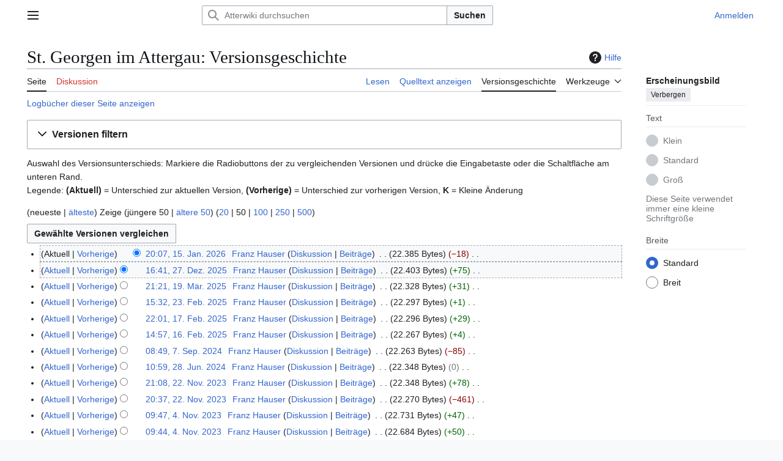

--- FILE ---
content_type: text/html; charset=UTF-8
request_url: https://atterwiki.at/index.php?title=St._Georgen_im_Attergau&action=history
body_size: 13608
content:
<!DOCTYPE html>
<html class="client-nojs vector-feature-language-in-header-enabled vector-feature-language-in-main-page-header-disabled vector-feature-sticky-header-disabled vector-feature-page-tools-pinned-disabled vector-feature-toc-pinned-clientpref-1 vector-feature-main-menu-pinned-disabled vector-feature-limited-width-clientpref-1 vector-feature-limited-width-content-disabled vector-feature-custom-font-size-clientpref--excluded vector-feature-appearance-pinned-clientpref-1 vector-feature-night-mode-disabled skin-theme-clientpref-day vector-toc-not-available" lang="de" dir="ltr">
<head>
<meta charset="UTF-8">
<title>St. Georgen im Attergau: Versionsgeschichte – Atterwiki</title>
<script>(function(){var className="client-js vector-feature-language-in-header-enabled vector-feature-language-in-main-page-header-disabled vector-feature-sticky-header-disabled vector-feature-page-tools-pinned-disabled vector-feature-toc-pinned-clientpref-1 vector-feature-main-menu-pinned-disabled vector-feature-limited-width-clientpref-1 vector-feature-limited-width-content-disabled vector-feature-custom-font-size-clientpref--excluded vector-feature-appearance-pinned-clientpref-1 vector-feature-night-mode-disabled skin-theme-clientpref-day vector-toc-not-available";var cookie=document.cookie.match(/(?:^|; )atterwiki_db_prodmwclientpreferences=([^;]+)/);if(cookie){cookie[1].split('%2C').forEach(function(pref){className=className.replace(new RegExp('(^| )'+pref.replace(/-clientpref-\w+$|[^\w-]+/g,'')+'-clientpref-\\w+( |$)'),'$1'+pref+'$2');});}document.documentElement.className=className;}());RLCONF={"wgBreakFrames":false,"wgSeparatorTransformTable":[",\t.",".\t,"],"wgDigitTransformTable":["",""],"wgDefaultDateFormat":"dmy","wgMonthNames":["","Januar","Februar","März","April","Mai","Juni","Juli","August","September","Oktober","November","Dezember"],"wgRequestId":"a169a19d7a6d4119f8cd4b78","wgCanonicalNamespace":"","wgCanonicalSpecialPageName":false,"wgNamespaceNumber":0,"wgPageName":"St._Georgen_im_Attergau","wgTitle":"St. Georgen im Attergau","wgCurRevisionId":68126,"wgRevisionId":0,"wgArticleId":282,"wgIsArticle":false,"wgIsRedirect":false,"wgAction":"history","wgUserName":null,"wgUserGroups":["*"],"wgCategories":[],"wgPageViewLanguage":"de","wgPageContentLanguage":"de","wgPageContentModel":"wikitext","wgRelevantPageName":"St._Georgen_im_Attergau","wgRelevantArticleId":282,"wgIsProbablyEditable":false,"wgRelevantPageIsProbablyEditable":false,"wgRestrictionEdit":[],"wgRestrictionMove":[],"wgCiteReferencePreviewsActive":true,"wgVisualEditor":{"pageLanguageCode":"de","pageLanguageDir":"ltr","pageVariantFallbacks":"de"},"wgEditSubmitButtonLabelPublish":false};
RLSTATE={"site.styles":"ready","user.styles":"ready","user":"ready","user.options":"loading","mediawiki.interface.helpers.styles":"ready","mediawiki.action.history.styles":"ready","mediawiki.special.changeslist":"ready","mediawiki.helplink":"ready","oojs-ui-core.styles":"ready","oojs-ui.styles.indicators":"ready","mediawiki.widgets.styles":"ready","oojs-ui-core.icons":"ready","mediawiki.htmlform.ooui.styles":"ready","mediawiki.htmlform.styles":"ready","mediawiki.widgets.DateInputWidget.styles":"ready","mediawiki.pager.styles":"ready","skins.vector.search.codex.styles":"ready","skins.vector.styles":"ready","skins.vector.icons":"ready","jquery.makeCollapsible.styles":"ready","mediawiki.feedlink":"ready","ext.visualEditor.desktopArticleTarget.noscript":"ready"};RLPAGEMODULES=["mediawiki.action.history","mediawiki.htmlform","jquery.makeCollapsible","mediawiki.htmlform.ooui","mediawiki.widgets.DateInputWidget","site","mediawiki.page.ready","skins.vector.js","ext.visualEditor.desktopArticleTarget.init","ext.visualEditor.targetLoader"];</script>
<script>(RLQ=window.RLQ||[]).push(function(){mw.loader.impl(function(){return["user.options@12s5i",function($,jQuery,require,module){mw.user.tokens.set({"patrolToken":"+\\","watchToken":"+\\","csrfToken":"+\\"});
}];});});</script>
<link rel="stylesheet" href="/load.php?lang=de&amp;modules=ext.visualEditor.desktopArticleTarget.noscript%7Cjquery.makeCollapsible.styles%7Cmediawiki.action.history.styles%7Cmediawiki.feedlink%2Chelplink%7Cmediawiki.htmlform.ooui.styles%7Cmediawiki.htmlform.styles%7Cmediawiki.interface.helpers.styles%7Cmediawiki.pager.styles%7Cmediawiki.special.changeslist%7Cmediawiki.widgets.DateInputWidget.styles%7Cmediawiki.widgets.styles%7Coojs-ui-core.icons%2Cstyles%7Coojs-ui.styles.indicators%7Cskins.vector.icons%2Cstyles%7Cskins.vector.search.codex.styles&amp;only=styles&amp;skin=vector-2022">
<script async="" src="/load.php?lang=de&amp;modules=startup&amp;only=scripts&amp;raw=1&amp;skin=vector-2022"></script>
<meta name="ResourceLoaderDynamicStyles" content="">
<link rel="stylesheet" href="/load.php?lang=de&amp;modules=site.styles&amp;only=styles&amp;skin=vector-2022">
<meta name="generator" content="MediaWiki 1.43.6">
<meta name="robots" content="noindex,nofollow,max-image-preview:standard">
<meta name="format-detection" content="telephone=no">
<meta property="og:image" content="https://atterwiki.at/images/5/57/St.Georgen.jpg">
<meta property="og:image:width" content="1200">
<meta property="og:image:height" content="900">
<meta property="og:image" content="https://atterwiki.at/images/5/57/St.Georgen.jpg">
<meta property="og:image:width" content="800">
<meta property="og:image:height" content="600">
<meta property="og:image:width" content="640">
<meta property="og:image:height" content="480">
<meta name="viewport" content="width=1120">
<link rel="apple-touch-icon" href="/AtterwikiAppleTouchIcon.png">
<link rel="search" type="application/opensearchdescription+xml" href="/rest.php/v1/search" title="Atterwiki (de)">
<link rel="EditURI" type="application/rsd+xml" href="https://atterwiki.at/api.php?action=rsd">
<link rel="license" href="https://www.esys.at">
<link rel="alternate" type="application/atom+xml" title="Atom-Feed für „St. Georgen im Attergau“" href="/index.php?title=St._Georgen_im_Attergau&amp;feed=atom&amp;action=history">
<link rel="alternate" type="application/atom+xml" title="Atom-Feed für „Atterwiki“" href="/index.php?title=Spezial:Letzte_%C3%84nderungen&amp;feed=atom">
</head>
<body class="skin--responsive skin-vector skin-vector-search-vue mediawiki ltr sitedir-ltr mw-hide-empty-elt ns-0 ns-subject page-St_Georgen_im_Attergau rootpage-St_Georgen_im_Attergau skin-vector-2022 action-history"><a class="mw-jump-link" href="#bodyContent">Zum Inhalt springen</a>
<div class="vector-header-container">
	<header class="vector-header mw-header">
		<div class="vector-header-start">
			<nav class="vector-main-menu-landmark" aria-label="Website">
				
<div id="vector-main-menu-dropdown" class="vector-dropdown vector-main-menu-dropdown vector-button-flush-left vector-button-flush-right"  >
	<input type="checkbox" id="vector-main-menu-dropdown-checkbox" role="button" aria-haspopup="true" data-event-name="ui.dropdown-vector-main-menu-dropdown" class="vector-dropdown-checkbox "  aria-label="Hauptmenü"  >
	<label id="vector-main-menu-dropdown-label" for="vector-main-menu-dropdown-checkbox" class="vector-dropdown-label cdx-button cdx-button--fake-button cdx-button--fake-button--enabled cdx-button--weight-quiet cdx-button--icon-only " aria-hidden="true"  ><span class="vector-icon mw-ui-icon-menu mw-ui-icon-wikimedia-menu"></span>

<span class="vector-dropdown-label-text">Hauptmenü</span>
	</label>
	<div class="vector-dropdown-content">


				<div id="vector-main-menu-unpinned-container" class="vector-unpinned-container">
		
<div id="vector-main-menu" class="vector-main-menu vector-pinnable-element">
	<div
	class="vector-pinnable-header vector-main-menu-pinnable-header vector-pinnable-header-unpinned"
	data-feature-name="main-menu-pinned"
	data-pinnable-element-id="vector-main-menu"
	data-pinned-container-id="vector-main-menu-pinned-container"
	data-unpinned-container-id="vector-main-menu-unpinned-container"
>
	<div class="vector-pinnable-header-label">Hauptmenü</div>
	<button class="vector-pinnable-header-toggle-button vector-pinnable-header-pin-button" data-event-name="pinnable-header.vector-main-menu.pin">In die Seitenleiste verschieben</button>
	<button class="vector-pinnable-header-toggle-button vector-pinnable-header-unpin-button" data-event-name="pinnable-header.vector-main-menu.unpin">Verbergen</button>
</div>

	
<div id="p-navigation" class="vector-menu mw-portlet mw-portlet-navigation"  >
	<div class="vector-menu-heading">
		Navigation
	</div>
	<div class="vector-menu-content">
		
		<ul class="vector-menu-content-list">
			
			<li id="n-mainpage-description" class="mw-list-item"><a href="/index.php/Hauptseite" title="Hauptseite besuchen [z]" accesskey="z"><span>Hauptseite</span></a></li><li id="n-Inhaltsverzeichnis" class="mw-list-item"><a href="/index.php/Atterwiki:Kategorien"><span>Inhaltsverzeichnis</span></a></li><li id="n-Von-A-bis-Z" class="mw-list-item"><a href="/index.php/Spezial:Alle_Seiten"><span>Von A bis Z</span></a></li><li id="n-Bilderarchiv" class="mw-list-item"><a href="/index.php/Atterwiki:Medienkategorien"><span>Bilderarchiv</span></a></li><li id="n-recentchanges" class="mw-list-item"><a href="/index.php/Spezial:Letzte_%C3%84nderungen" title="Liste der letzten Änderungen in diesem Wiki [r]" accesskey="r"><span>Letzte Änderungen</span></a></li><li id="n-randompage" class="mw-list-item"><a href="/index.php/Spezial:Zuf%C3%A4llige_Seite" title="Zufällige Seite aufrufen [x]" accesskey="x"><span>Zufällige Seite</span></a></li>
		</ul>
		
	</div>
</div>

	
	
<div id="p-Portale" class="vector-menu mw-portlet mw-portlet-Portale"  >
	<div class="vector-menu-heading">
		Portale
	</div>
	<div class="vector-menu-content">
		
		<ul class="vector-menu-content-list">
			
			<li id="n-Klimt-am-Attersee" class="mw-list-item"><a href="/index.php/Portal:Klimt_am_Attersee"><span>Klimt am Attersee</span></a></li><li id="n-Heimatverein-Attergau" class="mw-list-item"><a href="/index.php/Portal:Heimatverein_Attergau"><span>Heimatverein Attergau</span></a></li><li id="n-Unterach-am-Attersee" class="mw-list-item"><a href="/index.php/Portal:Unterach_am_Attersee"><span>Unterach am Attersee</span></a></li>
		</ul>
		
	</div>
</div>

<div id="p-Mitarbeiten" class="vector-menu mw-portlet mw-portlet-Mitarbeiten"  >
	<div class="vector-menu-heading">
		Mitarbeiten
	</div>
	<div class="vector-menu-content">
		
		<ul class="vector-menu-content-list">
			
			<li id="n-Über-AtterWiki" class="mw-list-item"><a href="/index.php/Projekt_AtterWiki"><span>Über AtterWiki</span></a></li><li id="n-Erste-Schritte" class="mw-list-item"><a href="/index.php/Atterwiki:Erste_Schritte"><span>Erste Schritte</span></a></li><li id="n-Autorenhinweise" class="mw-list-item"><a href="/index.php/Atterwiki:Autorenhinweise"><span>Autorenhinweise</span></a></li><li id="n-Vorlagen" class="mw-list-item"><a href="/index.php/Kategorie:Vorlagen"><span>Vorlagen</span></a></li><li id="n-Hilfe" class="mw-list-item"><a href="/index.php/Hilfe:Hilfe"><span>Hilfe</span></a></li>
		</ul>
		
	</div>
</div>

<div id="p-Vereinsseiten" class="vector-menu mw-portlet mw-portlet-Vereinsseiten"  >
	<div class="vector-menu-heading">
		Vereinsseiten
	</div>
	<div class="vector-menu-content">
		
		<ul class="vector-menu-content-list">
			
			<li id="n-Verein-AtterWiki" class="mw-list-item"><a href="/index.php/Verein_AtterWiki"><span>Verein AtterWiki</span></a></li><li id="n-Vereinsinformationen" class="mw-list-item"><a href="/index.php/Atterwiki:Vereinsinformationen"><span>Vereinsinformationen</span></a></li><li id="n-AtterWiki-Facebook" class="mw-list-item"><a href="http://www.facebook.com/pages/AtterWiki/122119171168360" rel="nofollow" target="_blank"><span>AtterWiki Facebook</span></a></li><li id="n-Impressum-und-Lizenz" class="mw-list-item"><a href="/index.php/Atterwiki:Impressum"><span>Impressum und Lizenz</span></a></li>
		</ul>
		
	</div>
</div>

	
<div id="vector-main-menu" class="vector-menu "  >
	<div class="vector-menu-heading">
		
	</div>
	<div class="vector-menu-content">
		
		<ul class="vector-menu-content-list">
			
			
		</ul>
		
	</div>
</div>

</div>

				</div>

	</div>
</div>

		</nav>
			
<a href="/index.php/Hauptseite" class="mw-logo">
	<span class="mw-logo-container skin-invert">
		<strong class="mw-logo-wordmark">Atterwiki</strong>
	</span>
</a>

		</div>
		<div class="vector-header-end">
			
<div id="p-search" role="search" class="vector-search-box-vue  vector-search-box-collapses vector-search-box-show-thumbnail vector-search-box-auto-expand-width vector-search-box">
	<a href="/index.php/Spezial:Suche" class="cdx-button cdx-button--fake-button cdx-button--fake-button--enabled cdx-button--weight-quiet cdx-button--icon-only search-toggle" title="Atterwiki durchsuchen [f]" accesskey="f"><span class="vector-icon mw-ui-icon-search mw-ui-icon-wikimedia-search"></span>

<span>Suche</span>
	</a>
	<div class="vector-typeahead-search-container">
		<div class="cdx-typeahead-search cdx-typeahead-search--show-thumbnail cdx-typeahead-search--auto-expand-width">
			<form action="/index.php" id="searchform" class="cdx-search-input cdx-search-input--has-end-button">
				<div id="simpleSearch" class="cdx-search-input__input-wrapper"  data-search-loc="header-moved">
					<div class="cdx-text-input cdx-text-input--has-start-icon">
						<input
							class="cdx-text-input__input"
							 type="search" name="search" placeholder="Atterwiki durchsuchen" aria-label="Atterwiki durchsuchen" autocapitalize="sentences" title="Atterwiki durchsuchen [f]" accesskey="f" id="searchInput"
							>
						<span class="cdx-text-input__icon cdx-text-input__start-icon"></span>
					</div>
					<input type="hidden" name="title" value="Spezial:Suche">
				</div>
				<button class="cdx-button cdx-search-input__end-button">Suchen</button>
			</form>
		</div>
	</div>
</div>

			<nav class="vector-user-links vector-user-links-wide" aria-label="Meine Werkzeuge">
	<div class="vector-user-links-main">
	
<div id="p-vector-user-menu-preferences" class="vector-menu mw-portlet emptyPortlet"  >
	<div class="vector-menu-content">
		
		<ul class="vector-menu-content-list">
			
			
		</ul>
		
	</div>
</div>

	
<div id="p-vector-user-menu-userpage" class="vector-menu mw-portlet emptyPortlet"  >
	<div class="vector-menu-content">
		
		<ul class="vector-menu-content-list">
			
			
		</ul>
		
	</div>
</div>

	<nav class="vector-appearance-landmark" aria-label="Erscheinungsbild">
		
<div id="vector-appearance-dropdown" class="vector-dropdown "  title="Änderung des Aussehens der Schriftgröße, -breite und -farbe der Seite" >
	<input type="checkbox" id="vector-appearance-dropdown-checkbox" role="button" aria-haspopup="true" data-event-name="ui.dropdown-vector-appearance-dropdown" class="vector-dropdown-checkbox "  aria-label="Erscheinungsbild"  >
	<label id="vector-appearance-dropdown-label" for="vector-appearance-dropdown-checkbox" class="vector-dropdown-label cdx-button cdx-button--fake-button cdx-button--fake-button--enabled cdx-button--weight-quiet cdx-button--icon-only " aria-hidden="true"  ><span class="vector-icon mw-ui-icon-appearance mw-ui-icon-wikimedia-appearance"></span>

<span class="vector-dropdown-label-text">Erscheinungsbild</span>
	</label>
	<div class="vector-dropdown-content">


			<div id="vector-appearance-unpinned-container" class="vector-unpinned-container">
				
			</div>
		
	</div>
</div>

	</nav>
	
<div id="p-vector-user-menu-notifications" class="vector-menu mw-portlet emptyPortlet"  >
	<div class="vector-menu-content">
		
		<ul class="vector-menu-content-list">
			
			
		</ul>
		
	</div>
</div>

	
<div id="p-vector-user-menu-overflow" class="vector-menu mw-portlet"  >
	<div class="vector-menu-content">
		
		<ul class="vector-menu-content-list">
			<li id="pt-login-2" class="user-links-collapsible-item mw-list-item user-links-collapsible-item"><a data-mw="interface" href="/index.php?title=Spezial:Anmelden&amp;returnto=St.+Georgen+im+Attergau&amp;returntoquery=action%3Dhistory" title="Sich anzumelden wird gerne gesehen, ist jedoch nicht zwingend erforderlich. [o]" accesskey="o" class=""><span>Anmelden</span></a>
</li>

			
		</ul>
		
	</div>
</div>

	</div>
	
<div id="vector-user-links-dropdown" class="vector-dropdown vector-user-menu vector-button-flush-right vector-user-menu-logged-out user-links-collapsible-item"  title="Weitere Optionen" >
	<input type="checkbox" id="vector-user-links-dropdown-checkbox" role="button" aria-haspopup="true" data-event-name="ui.dropdown-vector-user-links-dropdown" class="vector-dropdown-checkbox "  aria-label="Meine Werkzeuge"  >
	<label id="vector-user-links-dropdown-label" for="vector-user-links-dropdown-checkbox" class="vector-dropdown-label cdx-button cdx-button--fake-button cdx-button--fake-button--enabled cdx-button--weight-quiet cdx-button--icon-only " aria-hidden="true"  ><span class="vector-icon mw-ui-icon-ellipsis mw-ui-icon-wikimedia-ellipsis"></span>

<span class="vector-dropdown-label-text">Meine Werkzeuge</span>
	</label>
	<div class="vector-dropdown-content">


		
<div id="p-personal" class="vector-menu mw-portlet mw-portlet-personal user-links-collapsible-item"  title="Benutzermenü" >
	<div class="vector-menu-content">
		
		<ul class="vector-menu-content-list">
			
			<li id="pt-login" class="user-links-collapsible-item mw-list-item"><a href="/index.php?title=Spezial:Anmelden&amp;returnto=St.+Georgen+im+Attergau&amp;returntoquery=action%3Dhistory" title="Sich anzumelden wird gerne gesehen, ist jedoch nicht zwingend erforderlich. [o]" accesskey="o"><span class="vector-icon mw-ui-icon-logIn mw-ui-icon-wikimedia-logIn"></span> <span>Anmelden</span></a></li>
		</ul>
		
	</div>
</div>

	
	</div>
</div>

</nav>

		</div>
	</header>
</div>
<div class="mw-page-container">
	<div class="mw-page-container-inner">
		<div class="vector-sitenotice-container">
			<div id="siteNotice"></div>
		</div>
		<div class="vector-column-start">
			<div class="vector-main-menu-container">
		<div id="mw-navigation">
			<nav id="mw-panel" class="vector-main-menu-landmark" aria-label="Website">
				<div id="vector-main-menu-pinned-container" class="vector-pinned-container">
				
				</div>
		</nav>
		</div>
	</div>
</div>
		<div class="mw-content-container">
			<main id="content" class="mw-body">
				<header class="mw-body-header vector-page-titlebar">
					<h1 id="firstHeading" class="firstHeading mw-first-heading">St. Georgen im Attergau: Versionsgeschichte</h1>
						<div class="mw-indicators">
		<div id="mw-indicator-mw-helplink" class="mw-indicator"><a href="https://www.mediawiki.org/wiki/Special:MyLanguage/Help:History" target="_blank" class="mw-helplink"><span class="mw-helplink-icon"></span>Hilfe</a></div>
		</div>
</header>
				<div class="vector-page-toolbar">
					<div class="vector-page-toolbar-container">
						<div id="left-navigation">
							<nav aria-label="Namensräume">
								
<div id="p-associated-pages" class="vector-menu vector-menu-tabs mw-portlet mw-portlet-associated-pages"  >
	<div class="vector-menu-content">
		
		<ul class="vector-menu-content-list">
			
			<li id="ca-nstab-main" class="selected vector-tab-noicon mw-list-item"><a href="/index.php/St._Georgen_im_Attergau" title="Seiteninhalt anzeigen [c]" accesskey="c"><span>Seite</span></a></li><li id="ca-talk" class="new vector-tab-noicon mw-list-item"><a href="/index.php?title=Diskussion:St._Georgen_im_Attergau&amp;action=edit&amp;redlink=1" rel="discussion" class="new" title="Diskussion zum Seiteninhalt (Seite nicht vorhanden) [t]" accesskey="t"><span>Diskussion</span></a></li>
		</ul>
		
	</div>
</div>

								
<div id="vector-variants-dropdown" class="vector-dropdown emptyPortlet"  >
	<input type="checkbox" id="vector-variants-dropdown-checkbox" role="button" aria-haspopup="true" data-event-name="ui.dropdown-vector-variants-dropdown" class="vector-dropdown-checkbox " aria-label="Sprachvariante ändern"   >
	<label id="vector-variants-dropdown-label" for="vector-variants-dropdown-checkbox" class="vector-dropdown-label cdx-button cdx-button--fake-button cdx-button--fake-button--enabled cdx-button--weight-quiet" aria-hidden="true"  ><span class="vector-dropdown-label-text">Deutsch</span>
	</label>
	<div class="vector-dropdown-content">


					
<div id="p-variants" class="vector-menu mw-portlet mw-portlet-variants emptyPortlet"  >
	<div class="vector-menu-content">
		
		<ul class="vector-menu-content-list">
			
			
		</ul>
		
	</div>
</div>

				
	</div>
</div>

							</nav>
						</div>
						<div id="right-navigation" class="vector-collapsible">
							<nav aria-label="Ansichten">
								
<div id="p-views" class="vector-menu vector-menu-tabs mw-portlet mw-portlet-views"  >
	<div class="vector-menu-content">
		
		<ul class="vector-menu-content-list">
			
			<li id="ca-view" class="vector-tab-noicon mw-list-item"><a href="/index.php/St._Georgen_im_Attergau"><span>Lesen</span></a></li><li id="ca-viewsource" class="vector-tab-noicon mw-list-item"><a href="/index.php?title=St._Georgen_im_Attergau&amp;action=edit" title="Diese Seite ist geschützt. Ihr Quelltext kann dennoch angesehen und kopiert werden. [e]" accesskey="e"><span>Quelltext anzeigen</span></a></li><li id="ca-history" class="selected vector-tab-noicon mw-list-item"><a href="/index.php?title=St._Georgen_im_Attergau&amp;action=history" title="Frühere Versionen dieser Seite listen [h]" accesskey="h"><span>Versionsgeschichte</span></a></li>
		</ul>
		
	</div>
</div>

							</nav>
				
							<nav class="vector-page-tools-landmark" aria-label="Seitenwerkzeuge">
								
<div id="vector-page-tools-dropdown" class="vector-dropdown vector-page-tools-dropdown"  >
	<input type="checkbox" id="vector-page-tools-dropdown-checkbox" role="button" aria-haspopup="true" data-event-name="ui.dropdown-vector-page-tools-dropdown" class="vector-dropdown-checkbox "  aria-label="Werkzeuge"  >
	<label id="vector-page-tools-dropdown-label" for="vector-page-tools-dropdown-checkbox" class="vector-dropdown-label cdx-button cdx-button--fake-button cdx-button--fake-button--enabled cdx-button--weight-quiet" aria-hidden="true"  ><span class="vector-dropdown-label-text">Werkzeuge</span>
	</label>
	<div class="vector-dropdown-content">


									<div id="vector-page-tools-unpinned-container" class="vector-unpinned-container">
						
<div id="vector-page-tools" class="vector-page-tools vector-pinnable-element">
	<div
	class="vector-pinnable-header vector-page-tools-pinnable-header vector-pinnable-header-unpinned"
	data-feature-name="page-tools-pinned"
	data-pinnable-element-id="vector-page-tools"
	data-pinned-container-id="vector-page-tools-pinned-container"
	data-unpinned-container-id="vector-page-tools-unpinned-container"
>
	<div class="vector-pinnable-header-label">Werkzeuge</div>
	<button class="vector-pinnable-header-toggle-button vector-pinnable-header-pin-button" data-event-name="pinnable-header.vector-page-tools.pin">In die Seitenleiste verschieben</button>
	<button class="vector-pinnable-header-toggle-button vector-pinnable-header-unpin-button" data-event-name="pinnable-header.vector-page-tools.unpin">Verbergen</button>
</div>

	
<div id="p-cactions" class="vector-menu mw-portlet mw-portlet-cactions emptyPortlet vector-has-collapsible-items"  title="Weitere Optionen" >
	<div class="vector-menu-heading">
		Aktionen
	</div>
	<div class="vector-menu-content">
		
		<ul class="vector-menu-content-list">
			
			<li id="ca-more-view" class="vector-more-collapsible-item mw-list-item"><a href="/index.php/St._Georgen_im_Attergau"><span>Lesen</span></a></li><li id="ca-more-viewsource" class="vector-more-collapsible-item mw-list-item"><a href="/index.php?title=St._Georgen_im_Attergau&amp;action=edit"><span>Quelltext anzeigen</span></a></li><li id="ca-more-history" class="selected vector-more-collapsible-item mw-list-item"><a href="/index.php?title=St._Georgen_im_Attergau&amp;action=history"><span>Versionsgeschichte</span></a></li>
		</ul>
		
	</div>
</div>

<div id="p-tb" class="vector-menu mw-portlet mw-portlet-tb"  >
	<div class="vector-menu-heading">
		Allgemein
	</div>
	<div class="vector-menu-content">
		
		<ul class="vector-menu-content-list">
			
			<li id="t-whatlinkshere" class="mw-list-item"><a href="/index.php/Spezial:Linkliste/St._Georgen_im_Attergau" title="Liste aller Seiten, die hierher verlinken [j]" accesskey="j"><span>Links auf diese Seite</span></a></li><li id="t-recentchangeslinked" class="mw-list-item"><a href="/index.php/Spezial:%C3%84nderungen_an_verlinkten_Seiten/St._Georgen_im_Attergau" rel="nofollow" title="Letzte Änderungen an Seiten, die von hier verlinkt sind [k]" accesskey="k"><span>Änderungen an verlinkten Seiten</span></a></li><li id="feedlinks" class="mw-list-item"><a href="/index.php?title=St._Georgen_im_Attergau&amp;feed=atom&amp;action=history" id="feed-atom" rel="alternate" type="application/atom+xml" class="feedlink" title="Atom-Feed dieser Seite"><span>Atom</span></a></li><li id="t-specialpages" class="mw-list-item"><a href="/index.php/Spezial:Spezialseiten" title="Liste aller Spezialseiten [q]" accesskey="q"><span>Spezialseiten</span></a></li><li id="t-info" class="mw-list-item"><a href="/index.php?title=St._Georgen_im_Attergau&amp;action=info" title="Weitere Informationen über diese Seite"><span>Seiten­­informationen</span></a></li>
		</ul>
		
	</div>
</div>

</div>

									</div>
				
	</div>
</div>

							</nav>
						</div>
					</div>
				</div>
				<div class="vector-column-end">
					<div class="vector-sticky-pinned-container">
						<nav class="vector-page-tools-landmark" aria-label="Seitenwerkzeuge">
							<div id="vector-page-tools-pinned-container" class="vector-pinned-container">
				
							</div>
		</nav>
						<nav class="vector-appearance-landmark" aria-label="Erscheinungsbild">
							<div id="vector-appearance-pinned-container" class="vector-pinned-container">
				<div id="vector-appearance" class="vector-appearance vector-pinnable-element">
	<div
	class="vector-pinnable-header vector-appearance-pinnable-header vector-pinnable-header-pinned"
	data-feature-name="appearance-pinned"
	data-pinnable-element-id="vector-appearance"
	data-pinned-container-id="vector-appearance-pinned-container"
	data-unpinned-container-id="vector-appearance-unpinned-container"
>
	<div class="vector-pinnable-header-label">Erscheinungsbild</div>
	<button class="vector-pinnable-header-toggle-button vector-pinnable-header-pin-button" data-event-name="pinnable-header.vector-appearance.pin">In die Seitenleiste verschieben</button>
	<button class="vector-pinnable-header-toggle-button vector-pinnable-header-unpin-button" data-event-name="pinnable-header.vector-appearance.unpin">Verbergen</button>
</div>


</div>

							</div>
		</nav>
					</div>
				</div>
				<div id="bodyContent" class="vector-body" aria-labelledby="firstHeading" data-mw-ve-target-container>
					<div class="vector-body-before-content">
					
						
					</div>
					<div id="contentSub"><div id="mw-content-subtitle"><div class="mw-history-subtitle"><a href="/index.php?title=Spezial:Logbuch&amp;page=St.+Georgen+im+Attergau" title="Spezial:Logbuch">Logbücher dieser Seite anzeigen</a></div></div></div>
					
					
					<div id="mw-content-text" class="mw-body-content"><div class='mw-htmlform-ooui-wrapper oo-ui-layout oo-ui-panelLayout oo-ui-panelLayout-padded oo-ui-panelLayout-framed'><form id='mw-history-searchform' action='/index.php' method='get' enctype='application/x-www-form-urlencoded' class='mw-htmlform mw-htmlform-ooui oo-ui-layout oo-ui-formLayout'><fieldset id='mw-history-search' class='oo-ui-layout oo-ui-labelElement oo-ui-fieldsetLayout mw-collapsibleFieldsetLayout mw-collapsible mw-collapsed'><legend role='button' class='oo-ui-fieldsetLayout-header mw-collapsible-toggle'><span class='oo-ui-iconElement-icon oo-ui-iconElement-noIcon'></span><span class='oo-ui-labelElement-label'>Versionen filtern</span><span class='oo-ui-widget oo-ui-widget-enabled oo-ui-iconElement-icon oo-ui-icon-expand oo-ui-iconElement oo-ui-labelElement-invisible oo-ui-iconWidget'>Ausklappen</span><span class='oo-ui-widget oo-ui-widget-enabled oo-ui-iconElement-icon oo-ui-icon-collapse oo-ui-iconElement oo-ui-labelElement-invisible oo-ui-iconWidget'>Einklappen</span></legend><div class='oo-ui-fieldsetLayout-group mw-collapsible-content'><div class='oo-ui-widget oo-ui-widget-enabled'><input type="hidden" value="St. Georgen im Attergau" name="title">
<div data-mw-modules='mediawiki.widgets.DateInputWidget' id='ooui-php-6' class='mw-htmlform-field-HTMLDateTimeField  mw-htmlform-datetime-field mw-htmlform-autoinfuse oo-ui-layout oo-ui-labelElement oo-ui-fieldLayout oo-ui-fieldLayout-align-top' data-ooui='{"_":"mw.htmlform.FieldLayout","fieldWidget":{"tag":"mw-input-date-range-to"},"align":"top","helpInline":true,"$overlay":true,"label":{"html":"Bis Datum:"},"classes":["mw-htmlform-field-HTMLDateTimeField"," mw-htmlform-datetime-field","mw-htmlform-autoinfuse"]}'><div class='oo-ui-fieldLayout-body'><span class='oo-ui-fieldLayout-header'><label for='ooui-php-2' class='oo-ui-labelElement-label'>Bis Datum:</label></span><div class='oo-ui-fieldLayout-field'><div id='mw-input-date-range-to' class='oo-ui-widget oo-ui-widget-enabled oo-ui-inputWidget oo-ui-textInputWidget oo-ui-textInputWidget-type-text oo-ui-textInputWidget-php mw-widget-dateInputWidget' data-ooui='{"_":"mw.widgets.DateInputWidget","longDisplayFormat":false,"precision":"day","$overlay":true,"placeholder":"JJJJ-MM-TT","name":"date-range-to","inputId":"ooui-php-2","required":false}'><input type='date' tabindex='0' name='date-range-to' value='' placeholder='JJJJ-MM-TT' id='ooui-php-2' class='oo-ui-inputWidget-input' /><span class='oo-ui-iconElement-icon oo-ui-iconElement-noIcon'></span><span class='oo-ui-indicatorElement-indicator oo-ui-indicatorElement-noIndicator'></span></div></div></div></div><div id='ooui-php-7' class='mw-htmlform-field-HTMLTagFilter mw-htmlform-autoinfuse oo-ui-layout oo-ui-labelElement oo-ui-fieldLayout oo-ui-fieldLayout-align-top' data-ooui='{"_":"mw.htmlform.FieldLayout","fieldWidget":{"tag":"tagfilter"},"align":"top","helpInline":true,"$overlay":true,"label":{"html":"&lt;a href=\"\/index.php\/Spezial:Markierungen\" title=\"Spezial:Markierungen\"&gt;Markierungs&lt;\/a&gt;-Filter:"},"classes":["mw-htmlform-field-HTMLTagFilter","mw-htmlform-autoinfuse"]}'><div class='oo-ui-fieldLayout-body'><span class='oo-ui-fieldLayout-header'><label for='ooui-php-4' class='oo-ui-labelElement-label'><a href="/index.php/Spezial:Markierungen" title="Spezial:Markierungen">Markierungs</a>-Filter:</label></span><div class='oo-ui-fieldLayout-field'><div id='tagfilter' class='oo-ui-widget oo-ui-widget-enabled oo-ui-inputWidget oo-ui-textInputWidget oo-ui-textInputWidget-type-text oo-ui-textInputWidget-php oo-ui-comboBoxInputWidget oo-ui-comboBoxInputWidget-php' data-ooui='{"_":"OO.ui.ComboBoxInputWidget","options":[{"data":"mw-replace","label":"Ersetzt"},{"data":"mw-blank","label":"Geleert"},{"data":"mw-manual-revert","label":"Manuelle Zur\u00fccksetzung"},{"data":"mw-new-redirect","label":"Neue Weiterleitung"},{"data":"mw-undo","label":"R\u00fcckg\u00e4ngigmachung"},{"data":"visualeditor","label":"Visuelle Bearbeitung"},{"data":"visualeditor-switched","label":"Visuelle Bearbeitung: Gewechselt"},{"data":"mw-removed-redirect","label":"Weiterleitung entfernt"},{"data":"mw-changed-redirect-target","label":"Weiterleitungsziel ge\u00e4ndert"},{"data":"wikieditor","label":"wikieditor (versteckte Markierung)"},{"data":"mw-reverted","label":"Zur\u00fcckgesetzt"},{"data":"mw-rollback","label":"Zur\u00fccksetzung"}],"$overlay":true,"name":"tagfilter","inputId":"ooui-php-4","required":false}'><input type='text' tabindex='0' name='tagfilter' value='' list='ooui-php-3' id='ooui-php-4' class='oo-ui-inputWidget-input' /><span class='oo-ui-iconElement-icon oo-ui-iconElement-noIcon'></span><span class='oo-ui-indicatorElement-indicator oo-ui-indicatorElement-noIndicator'></span><span class='oo-ui-widget oo-ui-widget-enabled oo-ui-indicatorElement-indicator oo-ui-indicator-down oo-ui-indicatorElement oo-ui-labelElement-invisible oo-ui-indicatorWidget'></span><datalist id='ooui-php-3'><option value='mw-replace'>Ersetzt</option><option value='mw-blank'>Geleert</option><option value='mw-manual-revert'>Manuelle Zurücksetzung</option><option value='mw-new-redirect'>Neue Weiterleitung</option><option value='mw-undo'>Rückgängigmachung</option><option value='visualeditor'>Visuelle Bearbeitung</option><option value='visualeditor-switched'>Visuelle Bearbeitung: Gewechselt</option><option value='mw-removed-redirect'>Weiterleitung entfernt</option><option value='mw-changed-redirect-target'>Weiterleitungsziel geändert</option><option value='wikieditor'>wikieditor (versteckte Markierung)</option><option value='mw-reverted'>Zurückgesetzt</option><option value='mw-rollback'>Zurücksetzung</option></datalist></div></div></div></div><div id='ooui-php-8' class='mw-htmlform-field-HTMLCheckField mw-htmlform-hide-if oo-ui-layout oo-ui-labelElement oo-ui-fieldLayout oo-ui-fieldLayout-align-inline' data-ooui='{"_":"mw.htmlform.FieldLayout","fieldWidget":{"tag":"mw-input-tagInvert"},"align":"inline","helpInline":true,"$overlay":true,"label":{"html":"Auswahl umkehren"},"condState":{"hide":["===","tagfilter",""]},"classes":["mw-htmlform-field-HTMLCheckField","mw-htmlform-hide-if"]}'><div class='oo-ui-fieldLayout-body'><span class='oo-ui-fieldLayout-field'><span id='mw-input-tagInvert' class='oo-ui-widget oo-ui-widget-enabled oo-ui-inputWidget oo-ui-checkboxInputWidget' data-ooui='{"_":"OO.ui.CheckboxInputWidget","name":"tagInvert","value":"1","inputId":"ooui-php-5","required":false}'><input type='checkbox' tabindex='0' name='tagInvert' value='1' id='ooui-php-5' class='oo-ui-inputWidget-input' /><span class='oo-ui-checkboxInputWidget-checkIcon oo-ui-widget oo-ui-widget-enabled oo-ui-iconElement-icon oo-ui-icon-check oo-ui-iconElement oo-ui-labelElement-invisible oo-ui-iconWidget oo-ui-image-invert'></span></span></span><span class='oo-ui-fieldLayout-header'><label for='ooui-php-5' class='oo-ui-labelElement-label'>Auswahl umkehren</label></span></div></div><input id="mw-input-action" name="action" type="hidden" value="history">
<div class="mw-htmlform-submit-buttons">
<span id='ooui-php-9' class='mw-htmlform-submit oo-ui-widget oo-ui-widget-enabled oo-ui-inputWidget oo-ui-buttonElement oo-ui-buttonElement-framed oo-ui-labelElement oo-ui-flaggedElement-primary oo-ui-flaggedElement-progressive oo-ui-buttonInputWidget' data-ooui='{"_":"OO.ui.ButtonInputWidget","type":"submit","value":"Versionen anzeigen","label":"Versionen anzeigen","flags":["primary","progressive"],"classes":["mw-htmlform-submit"]}'><button type='submit' tabindex='0' value='Versionen anzeigen' class='oo-ui-inputWidget-input oo-ui-buttonElement-button'><span class='oo-ui-iconElement-icon oo-ui-iconElement-noIcon oo-ui-image-invert'></span><span class='oo-ui-labelElement-label'>Versionen anzeigen</span><span class='oo-ui-indicatorElement-indicator oo-ui-indicatorElement-noIndicator oo-ui-image-invert'></span></button></span></div>
</div></div></fieldset></form></div><div class="mw-history-legend">
<p>Auswahl des Versionsunterschieds: Markiere die Radiobuttons der zu vergleichenden Versionen und drücke die Eingabetaste oder die Schaltfläche am unteren Rand.<br />
Legende: <strong>(Aktuell)</strong> = Unterschied zur aktuellen Version, <strong>(Vorherige)</strong> = Unterschied zur vorherigen Version, <strong>K</strong> = Kleine Änderung
</p>
</div><div class="mw-pager-navigation-bar">(<span class="mw-firstlink">neueste</span> | <a href="/index.php?title=St._Georgen_im_Attergau&amp;action=history&amp;dir=prev" class="mw-lastlink">älteste</a>) Zeige (<span class="mw-prevlink">jüngere 50</span>  |  <a href="/index.php?title=St._Georgen_im_Attergau&amp;action=history&amp;offset=20180703111015%7C41977" rel="next" class="mw-nextlink">ältere 50</a>) (<a href="/index.php?title=St._Georgen_im_Attergau&amp;action=history&amp;offset=&amp;limit=20" class="mw-numlink">20</a> | <span class="mw-numlink">50</span> | <a href="/index.php?title=St._Georgen_im_Attergau&amp;action=history&amp;offset=&amp;limit=100" class="mw-numlink">100</a> | <a href="/index.php?title=St._Georgen_im_Attergau&amp;action=history&amp;offset=&amp;limit=250" class="mw-numlink">250</a> | <a href="/index.php?title=St._Georgen_im_Attergau&amp;action=history&amp;offset=&amp;limit=500" class="mw-numlink">500</a>)</div><form action="/index.php" id="mw-history-compare">
<input type="hidden" value="St._Georgen_im_Attergau" name="title">
<div class="mw-history-compareselectedversions"><input class="historysubmit mw-history-compareselectedversions-button cdx-button" title="Unterschied zwischen zwei ausgewählten Versionen dieser Seite anzeigen [v]" accesskey="v" type="submit" value="Gewählte Versionen vergleichen">
</div><section id="pagehistory" class="mw-pager-body"><h4 class="mw-index-pager-list-header-first mw-index-pager-list-header">15. Januar 2026</h4><ul class="mw-contributions-list">
<li data-mw-revid="68126" class="mw-tag-wikieditor"><span class="mw-history-histlinks mw-changeslist-links"><span><span class="mw-history-histlinks-current">Aktuell</span></span><span><a href="/index.php?title=St._Georgen_im_Attergau&amp;diff=prev&amp;oldid=68126" class="mw-history-histlinks-previous" title="Unterschied zur vorangegangenen Version">Vorherige</a></span></span><input type="radio" value="68126" disabled="" name="oldid" id="mw-oldid-null"><input type="radio" value="68126" checked="" name="diff" id="mw-diff-68126"> <bdi dir="ltr"><span class="mw-changeslist-time">20:07</span><bdi dir="ltr"><a href="/index.php?title=St._Georgen_im_Attergau&amp;oldid=68126" class="mw-changeslist-date" title="St. Georgen im Attergau">20:07, 15. Jan. 2026</a></bdi></bdi> <span class='history-user'><a href="/index.php/Benutzer:Franz_Hauser" class="mw-userlink" title="Benutzer:Franz Hauser" data-mw-revid="68126"><bdi>Franz Hauser</bdi></a> <span class="mw-usertoollinks mw-changeslist-links"><span><a href="/index.php/Benutzer_Diskussion:Franz_Hauser" class="mw-usertoollinks-talk" title="Benutzer Diskussion:Franz Hauser">Diskussion</a></span> <span><a href="/index.php/Spezial:Beitr%C3%A4ge/Franz_Hauser" class="mw-usertoollinks-contribs" title="Spezial:Beiträge/Franz Hauser">Beiträge</a></span></span></span> <span class="mw-changeslist-separator"></span> <span class="history-size mw-diff-bytes" data-mw-bytes="22385">22.385 Bytes</span> <span dir="ltr" class="mw-plusminus-neg mw-diff-bytes" title="22.385 Bytes nach der Änderung">−18</span> <span class="mw-changeslist-separator"></span> <span class="comment mw-comment-none">Keine Bearbeitungszusammenfassung</span></li>
</ul><h4 class="mw-index-pager-list-header">27. Dezember 2025</h4><ul class="mw-contributions-list">
<li data-mw-revid="64036" class="mw-tag-wikieditor"><span class="mw-history-histlinks mw-changeslist-links"><span><a href="/index.php?title=St._Georgen_im_Attergau&amp;diff=68126&amp;oldid=64036" class="mw-history-histlinks-current" title="Unterschied zur letzten Version">Aktuell</a></span><span><a href="/index.php?title=St._Georgen_im_Attergau&amp;diff=prev&amp;oldid=64036" class="mw-history-histlinks-previous" title="Unterschied zur vorangegangenen Version">Vorherige</a></span></span><input type="radio" value="64036" checked="" name="oldid" id="mw-oldid-64036"><input type="radio" value="64036" name="diff" id="mw-diff-64036"> <bdi dir="ltr"><span class="mw-changeslist-time">16:41</span><bdi dir="ltr"><a href="/index.php?title=St._Georgen_im_Attergau&amp;oldid=64036" class="mw-changeslist-date" title="St. Georgen im Attergau">16:41, 27. Dez. 2025</a></bdi></bdi> <span class='history-user'><a href="/index.php/Benutzer:Franz_Hauser" class="mw-userlink" title="Benutzer:Franz Hauser" data-mw-revid="64036"><bdi>Franz Hauser</bdi></a> <span class="mw-usertoollinks mw-changeslist-links"><span><a href="/index.php/Benutzer_Diskussion:Franz_Hauser" class="mw-usertoollinks-talk" title="Benutzer Diskussion:Franz Hauser">Diskussion</a></span> <span><a href="/index.php/Spezial:Beitr%C3%A4ge/Franz_Hauser" class="mw-usertoollinks-contribs" title="Spezial:Beiträge/Franz Hauser">Beiträge</a></span></span></span> <span class="mw-changeslist-separator"></span> <span class="history-size mw-diff-bytes" data-mw-bytes="22403">22.403 Bytes</span> <span dir="ltr" class="mw-plusminus-pos mw-diff-bytes" title="22.403 Bytes nach der Änderung">+75</span> <span class="mw-changeslist-separator"></span> <span class="comment mw-comment-none">Keine Bearbeitungszusammenfassung</span></li>
</ul><h4 class="mw-index-pager-list-header">19. März 2025</h4><ul class="mw-contributions-list">
<li data-mw-revid="58663" class="mw-tag-wikieditor"><span class="mw-history-histlinks mw-changeslist-links"><span><a href="/index.php?title=St._Georgen_im_Attergau&amp;diff=68126&amp;oldid=58663" class="mw-history-histlinks-current" title="Unterschied zur letzten Version">Aktuell</a></span><span><a href="/index.php?title=St._Georgen_im_Attergau&amp;diff=prev&amp;oldid=58663" class="mw-history-histlinks-previous" title="Unterschied zur vorangegangenen Version">Vorherige</a></span></span><input type="radio" value="58663" name="oldid" id="mw-oldid-58663"><input type="radio" value="58663" name="diff" id="mw-diff-58663"> <bdi dir="ltr"><span class="mw-changeslist-time">21:21</span><bdi dir="ltr"><a href="/index.php?title=St._Georgen_im_Attergau&amp;oldid=58663" class="mw-changeslist-date" title="St. Georgen im Attergau">21:21, 19. Mär. 2025</a></bdi></bdi> <span class='history-user'><a href="/index.php/Benutzer:Franz_Hauser" class="mw-userlink" title="Benutzer:Franz Hauser" data-mw-revid="58663"><bdi>Franz Hauser</bdi></a> <span class="mw-usertoollinks mw-changeslist-links"><span><a href="/index.php/Benutzer_Diskussion:Franz_Hauser" class="mw-usertoollinks-talk" title="Benutzer Diskussion:Franz Hauser">Diskussion</a></span> <span><a href="/index.php/Spezial:Beitr%C3%A4ge/Franz_Hauser" class="mw-usertoollinks-contribs" title="Spezial:Beiträge/Franz Hauser">Beiträge</a></span></span></span> <span class="mw-changeslist-separator"></span> <span class="history-size mw-diff-bytes" data-mw-bytes="22328">22.328 Bytes</span> <span dir="ltr" class="mw-plusminus-pos mw-diff-bytes" title="22.328 Bytes nach der Änderung">+31</span> <span class="mw-changeslist-separator"></span> <span class="comment mw-comment-none">Keine Bearbeitungszusammenfassung</span></li>
</ul><h4 class="mw-index-pager-list-header">23. Februar 2025</h4><ul class="mw-contributions-list">
<li data-mw-revid="58352" class="mw-tag-wikieditor"><span class="mw-history-histlinks mw-changeslist-links"><span><a href="/index.php?title=St._Georgen_im_Attergau&amp;diff=68126&amp;oldid=58352" class="mw-history-histlinks-current" title="Unterschied zur letzten Version">Aktuell</a></span><span><a href="/index.php?title=St._Georgen_im_Attergau&amp;diff=prev&amp;oldid=58352" class="mw-history-histlinks-previous" title="Unterschied zur vorangegangenen Version">Vorherige</a></span></span><input type="radio" value="58352" name="oldid" id="mw-oldid-58352"><input type="radio" value="58352" name="diff" id="mw-diff-58352"> <bdi dir="ltr"><span class="mw-changeslist-time">15:32</span><bdi dir="ltr"><a href="/index.php?title=St._Georgen_im_Attergau&amp;oldid=58352" class="mw-changeslist-date" title="St. Georgen im Attergau">15:32, 23. Feb. 2025</a></bdi></bdi> <span class='history-user'><a href="/index.php/Benutzer:Franz_Hauser" class="mw-userlink" title="Benutzer:Franz Hauser" data-mw-revid="58352"><bdi>Franz Hauser</bdi></a> <span class="mw-usertoollinks mw-changeslist-links"><span><a href="/index.php/Benutzer_Diskussion:Franz_Hauser" class="mw-usertoollinks-talk" title="Benutzer Diskussion:Franz Hauser">Diskussion</a></span> <span><a href="/index.php/Spezial:Beitr%C3%A4ge/Franz_Hauser" class="mw-usertoollinks-contribs" title="Spezial:Beiträge/Franz Hauser">Beiträge</a></span></span></span> <span class="mw-changeslist-separator"></span> <span class="history-size mw-diff-bytes" data-mw-bytes="22297">22.297 Bytes</span> <span dir="ltr" class="mw-plusminus-pos mw-diff-bytes" title="22.297 Bytes nach der Änderung">+1</span> <span class="mw-changeslist-separator"></span> <span class="comment mw-comment-none">Keine Bearbeitungszusammenfassung</span></li>
</ul><h4 class="mw-index-pager-list-header">17. Februar 2025</h4><ul class="mw-contributions-list">
<li data-mw-revid="58129" class="mw-tag-wikieditor"><span class="mw-history-histlinks mw-changeslist-links"><span><a href="/index.php?title=St._Georgen_im_Attergau&amp;diff=68126&amp;oldid=58129" class="mw-history-histlinks-current" title="Unterschied zur letzten Version">Aktuell</a></span><span><a href="/index.php?title=St._Georgen_im_Attergau&amp;diff=prev&amp;oldid=58129" class="mw-history-histlinks-previous" title="Unterschied zur vorangegangenen Version">Vorherige</a></span></span><input type="radio" value="58129" name="oldid" id="mw-oldid-58129"><input type="radio" value="58129" name="diff" id="mw-diff-58129"> <bdi dir="ltr"><span class="mw-changeslist-time">22:01</span><bdi dir="ltr"><a href="/index.php?title=St._Georgen_im_Attergau&amp;oldid=58129" class="mw-changeslist-date" title="St. Georgen im Attergau">22:01, 17. Feb. 2025</a></bdi></bdi> <span class='history-user'><a href="/index.php/Benutzer:Franz_Hauser" class="mw-userlink" title="Benutzer:Franz Hauser" data-mw-revid="58129"><bdi>Franz Hauser</bdi></a> <span class="mw-usertoollinks mw-changeslist-links"><span><a href="/index.php/Benutzer_Diskussion:Franz_Hauser" class="mw-usertoollinks-talk" title="Benutzer Diskussion:Franz Hauser">Diskussion</a></span> <span><a href="/index.php/Spezial:Beitr%C3%A4ge/Franz_Hauser" class="mw-usertoollinks-contribs" title="Spezial:Beiträge/Franz Hauser">Beiträge</a></span></span></span> <span class="mw-changeslist-separator"></span> <span class="history-size mw-diff-bytes" data-mw-bytes="22296">22.296 Bytes</span> <span dir="ltr" class="mw-plusminus-pos mw-diff-bytes" title="22.296 Bytes nach der Änderung">+29</span> <span class="mw-changeslist-separator"></span> <span class="comment mw-comment-none">Keine Bearbeitungszusammenfassung</span></li>
</ul><h4 class="mw-index-pager-list-header">16. Februar 2025</h4><ul class="mw-contributions-list">
<li data-mw-revid="58048" class="mw-tag-wikieditor"><span class="mw-history-histlinks mw-changeslist-links"><span><a href="/index.php?title=St._Georgen_im_Attergau&amp;diff=68126&amp;oldid=58048" class="mw-history-histlinks-current" title="Unterschied zur letzten Version">Aktuell</a></span><span><a href="/index.php?title=St._Georgen_im_Attergau&amp;diff=prev&amp;oldid=58048" class="mw-history-histlinks-previous" title="Unterschied zur vorangegangenen Version">Vorherige</a></span></span><input type="radio" value="58048" name="oldid" id="mw-oldid-58048"><input type="radio" value="58048" name="diff" id="mw-diff-58048"> <bdi dir="ltr"><span class="mw-changeslist-time">14:57</span><bdi dir="ltr"><a href="/index.php?title=St._Georgen_im_Attergau&amp;oldid=58048" class="mw-changeslist-date" title="St. Georgen im Attergau">14:57, 16. Feb. 2025</a></bdi></bdi> <span class='history-user'><a href="/index.php/Benutzer:Franz_Hauser" class="mw-userlink" title="Benutzer:Franz Hauser" data-mw-revid="58048"><bdi>Franz Hauser</bdi></a> <span class="mw-usertoollinks mw-changeslist-links"><span><a href="/index.php/Benutzer_Diskussion:Franz_Hauser" class="mw-usertoollinks-talk" title="Benutzer Diskussion:Franz Hauser">Diskussion</a></span> <span><a href="/index.php/Spezial:Beitr%C3%A4ge/Franz_Hauser" class="mw-usertoollinks-contribs" title="Spezial:Beiträge/Franz Hauser">Beiträge</a></span></span></span> <span class="mw-changeslist-separator"></span> <span class="history-size mw-diff-bytes" data-mw-bytes="22267">22.267 Bytes</span> <span dir="ltr" class="mw-plusminus-pos mw-diff-bytes" title="22.267 Bytes nach der Änderung">+4</span> <span class="mw-changeslist-separator"></span> <span class="comment mw-comment-none">Keine Bearbeitungszusammenfassung</span></li>
</ul><h4 class="mw-index-pager-list-header">7. September 2024</h4><ul class="mw-contributions-list">
<li data-mw-revid="56486" class="mw-tag-wikieditor"><span class="mw-history-histlinks mw-changeslist-links"><span><a href="/index.php?title=St._Georgen_im_Attergau&amp;diff=68126&amp;oldid=56486" class="mw-history-histlinks-current" title="Unterschied zur letzten Version">Aktuell</a></span><span><a href="/index.php?title=St._Georgen_im_Attergau&amp;diff=prev&amp;oldid=56486" class="mw-history-histlinks-previous" title="Unterschied zur vorangegangenen Version">Vorherige</a></span></span><input type="radio" value="56486" name="oldid" id="mw-oldid-56486"><input type="radio" value="56486" name="diff" id="mw-diff-56486"> <bdi dir="ltr"><span class="mw-changeslist-time">08:49</span><bdi dir="ltr"><a href="/index.php?title=St._Georgen_im_Attergau&amp;oldid=56486" class="mw-changeslist-date" title="St. Georgen im Attergau">08:49, 7. Sep. 2024</a></bdi></bdi> <span class='history-user'><a href="/index.php/Benutzer:Franz_Hauser" class="mw-userlink" title="Benutzer:Franz Hauser" data-mw-revid="56486"><bdi>Franz Hauser</bdi></a> <span class="mw-usertoollinks mw-changeslist-links"><span><a href="/index.php/Benutzer_Diskussion:Franz_Hauser" class="mw-usertoollinks-talk" title="Benutzer Diskussion:Franz Hauser">Diskussion</a></span> <span><a href="/index.php/Spezial:Beitr%C3%A4ge/Franz_Hauser" class="mw-usertoollinks-contribs" title="Spezial:Beiträge/Franz Hauser">Beiträge</a></span></span></span> <span class="mw-changeslist-separator"></span> <span class="history-size mw-diff-bytes" data-mw-bytes="22263">22.263 Bytes</span> <span dir="ltr" class="mw-plusminus-neg mw-diff-bytes" title="22.263 Bytes nach der Änderung">−85</span> <span class="mw-changeslist-separator"></span> <span class="comment mw-comment-none">Keine Bearbeitungszusammenfassung</span></li>
</ul><h4 class="mw-index-pager-list-header">28. Juni 2024</h4><ul class="mw-contributions-list">
<li data-mw-revid="56339" class="mw-tag-wikieditor"><span class="mw-history-histlinks mw-changeslist-links"><span><a href="/index.php?title=St._Georgen_im_Attergau&amp;diff=68126&amp;oldid=56339" class="mw-history-histlinks-current" title="Unterschied zur letzten Version">Aktuell</a></span><span><a href="/index.php?title=St._Georgen_im_Attergau&amp;diff=prev&amp;oldid=56339" class="mw-history-histlinks-previous" title="Unterschied zur vorangegangenen Version">Vorherige</a></span></span><input type="radio" value="56339" name="oldid" id="mw-oldid-56339"><input type="radio" value="56339" name="diff" id="mw-diff-56339"> <bdi dir="ltr"><span class="mw-changeslist-time">10:59</span><bdi dir="ltr"><a href="/index.php?title=St._Georgen_im_Attergau&amp;oldid=56339" class="mw-changeslist-date" title="St. Georgen im Attergau">10:59, 28. Jun. 2024</a></bdi></bdi> <span class='history-user'><a href="/index.php/Benutzer:Franz_Hauser" class="mw-userlink" title="Benutzer:Franz Hauser" data-mw-revid="56339"><bdi>Franz Hauser</bdi></a> <span class="mw-usertoollinks mw-changeslist-links"><span><a href="/index.php/Benutzer_Diskussion:Franz_Hauser" class="mw-usertoollinks-talk" title="Benutzer Diskussion:Franz Hauser">Diskussion</a></span> <span><a href="/index.php/Spezial:Beitr%C3%A4ge/Franz_Hauser" class="mw-usertoollinks-contribs" title="Spezial:Beiträge/Franz Hauser">Beiträge</a></span></span></span> <span class="mw-changeslist-separator"></span> <span class="history-size mw-diff-bytes" data-mw-bytes="22348">22.348 Bytes</span> <span dir="ltr" class="mw-plusminus-null mw-diff-bytes" title="22.348 Bytes nach der Änderung">0</span> <span class="mw-changeslist-separator"></span> <span class="comment mw-comment-none">Keine Bearbeitungszusammenfassung</span></li>
</ul><h4 class="mw-index-pager-list-header">22. November 2023</h4><ul class="mw-contributions-list">
<li data-mw-revid="54530" class="mw-tag-wikieditor"><span class="mw-history-histlinks mw-changeslist-links"><span><a href="/index.php?title=St._Georgen_im_Attergau&amp;diff=68126&amp;oldid=54530" class="mw-history-histlinks-current" title="Unterschied zur letzten Version">Aktuell</a></span><span><a href="/index.php?title=St._Georgen_im_Attergau&amp;diff=prev&amp;oldid=54530" class="mw-history-histlinks-previous" title="Unterschied zur vorangegangenen Version">Vorherige</a></span></span><input type="radio" value="54530" name="oldid" id="mw-oldid-54530"><input type="radio" value="54530" name="diff" id="mw-diff-54530"> <bdi dir="ltr"><span class="mw-changeslist-time">21:08</span><bdi dir="ltr"><a href="/index.php?title=St._Georgen_im_Attergau&amp;oldid=54530" class="mw-changeslist-date" title="St. Georgen im Attergau">21:08, 22. Nov. 2023</a></bdi></bdi> <span class='history-user'><a href="/index.php/Benutzer:Franz_Hauser" class="mw-userlink" title="Benutzer:Franz Hauser" data-mw-revid="54530"><bdi>Franz Hauser</bdi></a> <span class="mw-usertoollinks mw-changeslist-links"><span><a href="/index.php/Benutzer_Diskussion:Franz_Hauser" class="mw-usertoollinks-talk" title="Benutzer Diskussion:Franz Hauser">Diskussion</a></span> <span><a href="/index.php/Spezial:Beitr%C3%A4ge/Franz_Hauser" class="mw-usertoollinks-contribs" title="Spezial:Beiträge/Franz Hauser">Beiträge</a></span></span></span> <span class="mw-changeslist-separator"></span> <span class="history-size mw-diff-bytes" data-mw-bytes="22348">22.348 Bytes</span> <span dir="ltr" class="mw-plusminus-pos mw-diff-bytes" title="22.348 Bytes nach der Änderung">+78</span> <span class="mw-changeslist-separator"></span> <span class="comment mw-comment-none">Keine Bearbeitungszusammenfassung</span></li>
<li data-mw-revid="54525" class="mw-tag-wikieditor"><span class="mw-history-histlinks mw-changeslist-links"><span><a href="/index.php?title=St._Georgen_im_Attergau&amp;diff=68126&amp;oldid=54525" class="mw-history-histlinks-current" title="Unterschied zur letzten Version">Aktuell</a></span><span><a href="/index.php?title=St._Georgen_im_Attergau&amp;diff=prev&amp;oldid=54525" class="mw-history-histlinks-previous" title="Unterschied zur vorangegangenen Version">Vorherige</a></span></span><input type="radio" value="54525" name="oldid" id="mw-oldid-54525"><input type="radio" value="54525" name="diff" id="mw-diff-54525"> <bdi dir="ltr"><span class="mw-changeslist-time">20:37</span><bdi dir="ltr"><a href="/index.php?title=St._Georgen_im_Attergau&amp;oldid=54525" class="mw-changeslist-date" title="St. Georgen im Attergau">20:37, 22. Nov. 2023</a></bdi></bdi> <span class='history-user'><a href="/index.php/Benutzer:Franz_Hauser" class="mw-userlink" title="Benutzer:Franz Hauser" data-mw-revid="54525"><bdi>Franz Hauser</bdi></a> <span class="mw-usertoollinks mw-changeslist-links"><span><a href="/index.php/Benutzer_Diskussion:Franz_Hauser" class="mw-usertoollinks-talk" title="Benutzer Diskussion:Franz Hauser">Diskussion</a></span> <span><a href="/index.php/Spezial:Beitr%C3%A4ge/Franz_Hauser" class="mw-usertoollinks-contribs" title="Spezial:Beiträge/Franz Hauser">Beiträge</a></span></span></span> <span class="mw-changeslist-separator"></span> <span class="history-size mw-diff-bytes" data-mw-bytes="22270">22.270 Bytes</span> <span dir="ltr" class="mw-plusminus-neg mw-diff-bytes" title="22.270 Bytes nach der Änderung">−461</span> <span class="mw-changeslist-separator"></span> <span class="comment mw-comment-none">Keine Bearbeitungszusammenfassung</span></li>
</ul><h4 class="mw-index-pager-list-header">4. November 2023</h4><ul class="mw-contributions-list">
<li data-mw-revid="54427" class="mw-tag-wikieditor"><span class="mw-history-histlinks mw-changeslist-links"><span><a href="/index.php?title=St._Georgen_im_Attergau&amp;diff=68126&amp;oldid=54427" class="mw-history-histlinks-current" title="Unterschied zur letzten Version">Aktuell</a></span><span><a href="/index.php?title=St._Georgen_im_Attergau&amp;diff=prev&amp;oldid=54427" class="mw-history-histlinks-previous" title="Unterschied zur vorangegangenen Version">Vorherige</a></span></span><input type="radio" value="54427" name="oldid" id="mw-oldid-54427"><input type="radio" value="54427" name="diff" id="mw-diff-54427"> <bdi dir="ltr"><span class="mw-changeslist-time">09:47</span><bdi dir="ltr"><a href="/index.php?title=St._Georgen_im_Attergau&amp;oldid=54427" class="mw-changeslist-date" title="St. Georgen im Attergau">09:47, 4. Nov. 2023</a></bdi></bdi> <span class='history-user'><a href="/index.php/Benutzer:Franz_Hauser" class="mw-userlink" title="Benutzer:Franz Hauser" data-mw-revid="54427"><bdi>Franz Hauser</bdi></a> <span class="mw-usertoollinks mw-changeslist-links"><span><a href="/index.php/Benutzer_Diskussion:Franz_Hauser" class="mw-usertoollinks-talk" title="Benutzer Diskussion:Franz Hauser">Diskussion</a></span> <span><a href="/index.php/Spezial:Beitr%C3%A4ge/Franz_Hauser" class="mw-usertoollinks-contribs" title="Spezial:Beiträge/Franz Hauser">Beiträge</a></span></span></span> <span class="mw-changeslist-separator"></span> <span class="history-size mw-diff-bytes" data-mw-bytes="22731">22.731 Bytes</span> <span dir="ltr" class="mw-plusminus-pos mw-diff-bytes" title="22.731 Bytes nach der Änderung">+47</span> <span class="mw-changeslist-separator"></span> <span class="comment mw-comment-none">Keine Bearbeitungszusammenfassung</span></li>
<li data-mw-revid="54426" class="mw-tag-wikieditor"><span class="mw-history-histlinks mw-changeslist-links"><span><a href="/index.php?title=St._Georgen_im_Attergau&amp;diff=68126&amp;oldid=54426" class="mw-history-histlinks-current" title="Unterschied zur letzten Version">Aktuell</a></span><span><a href="/index.php?title=St._Georgen_im_Attergau&amp;diff=prev&amp;oldid=54426" class="mw-history-histlinks-previous" title="Unterschied zur vorangegangenen Version">Vorherige</a></span></span><input type="radio" value="54426" name="oldid" id="mw-oldid-54426"><input type="radio" value="54426" name="diff" id="mw-diff-54426"> <bdi dir="ltr"><span class="mw-changeslist-time">09:44</span><bdi dir="ltr"><a href="/index.php?title=St._Georgen_im_Attergau&amp;oldid=54426" class="mw-changeslist-date" title="St. Georgen im Attergau">09:44, 4. Nov. 2023</a></bdi></bdi> <span class='history-user'><a href="/index.php/Benutzer:Franz_Hauser" class="mw-userlink" title="Benutzer:Franz Hauser" data-mw-revid="54426"><bdi>Franz Hauser</bdi></a> <span class="mw-usertoollinks mw-changeslist-links"><span><a href="/index.php/Benutzer_Diskussion:Franz_Hauser" class="mw-usertoollinks-talk" title="Benutzer Diskussion:Franz Hauser">Diskussion</a></span> <span><a href="/index.php/Spezial:Beitr%C3%A4ge/Franz_Hauser" class="mw-usertoollinks-contribs" title="Spezial:Beiträge/Franz Hauser">Beiträge</a></span></span></span> <span class="mw-changeslist-separator"></span> <span class="history-size mw-diff-bytes" data-mw-bytes="22684">22.684 Bytes</span> <span dir="ltr" class="mw-plusminus-pos mw-diff-bytes" title="22.684 Bytes nach der Änderung">+50</span> <span class="mw-changeslist-separator"></span> <span class="comment mw-comment-none">Keine Bearbeitungszusammenfassung</span></li>
<li data-mw-revid="54425" class="mw-tag-wikieditor"><span class="mw-history-histlinks mw-changeslist-links"><span><a href="/index.php?title=St._Georgen_im_Attergau&amp;diff=68126&amp;oldid=54425" class="mw-history-histlinks-current" title="Unterschied zur letzten Version">Aktuell</a></span><span><a href="/index.php?title=St._Georgen_im_Attergau&amp;diff=prev&amp;oldid=54425" class="mw-history-histlinks-previous" title="Unterschied zur vorangegangenen Version">Vorherige</a></span></span><input type="radio" value="54425" name="oldid" id="mw-oldid-54425"><input type="radio" value="54425" name="diff" id="mw-diff-54425"> <bdi dir="ltr"><span class="mw-changeslist-time">09:43</span><bdi dir="ltr"><a href="/index.php?title=St._Georgen_im_Attergau&amp;oldid=54425" class="mw-changeslist-date" title="St. Georgen im Attergau">09:43, 4. Nov. 2023</a></bdi></bdi> <span class='history-user'><a href="/index.php/Benutzer:Franz_Hauser" class="mw-userlink" title="Benutzer:Franz Hauser" data-mw-revid="54425"><bdi>Franz Hauser</bdi></a> <span class="mw-usertoollinks mw-changeslist-links"><span><a href="/index.php/Benutzer_Diskussion:Franz_Hauser" class="mw-usertoollinks-talk" title="Benutzer Diskussion:Franz Hauser">Diskussion</a></span> <span><a href="/index.php/Spezial:Beitr%C3%A4ge/Franz_Hauser" class="mw-usertoollinks-contribs" title="Spezial:Beiträge/Franz Hauser">Beiträge</a></span></span></span> <span class="mw-changeslist-separator"></span> <span class="history-size mw-diff-bytes" data-mw-bytes="22634">22.634 Bytes</span> <span dir="ltr" class="mw-plusminus-pos mw-diff-bytes" title="22.634 Bytes nach der Änderung">+92</span> <span class="mw-changeslist-separator"></span> <span class="comment mw-comment-none">Keine Bearbeitungszusammenfassung</span></li>
<li data-mw-revid="54423" class="mw-tag-wikieditor"><span class="mw-history-histlinks mw-changeslist-links"><span><a href="/index.php?title=St._Georgen_im_Attergau&amp;diff=68126&amp;oldid=54423" class="mw-history-histlinks-current" title="Unterschied zur letzten Version">Aktuell</a></span><span><a href="/index.php?title=St._Georgen_im_Attergau&amp;diff=prev&amp;oldid=54423" class="mw-history-histlinks-previous" title="Unterschied zur vorangegangenen Version">Vorherige</a></span></span><input type="radio" value="54423" name="oldid" id="mw-oldid-54423"><input type="radio" value="54423" name="diff" id="mw-diff-54423"> <bdi dir="ltr"><span class="mw-changeslist-time">09:26</span><bdi dir="ltr"><a href="/index.php?title=St._Georgen_im_Attergau&amp;oldid=54423" class="mw-changeslist-date" title="St. Georgen im Attergau">09:26, 4. Nov. 2023</a></bdi></bdi> <span class='history-user'><a href="/index.php/Benutzer:Franz_Hauser" class="mw-userlink" title="Benutzer:Franz Hauser" data-mw-revid="54423"><bdi>Franz Hauser</bdi></a> <span class="mw-usertoollinks mw-changeslist-links"><span><a href="/index.php/Benutzer_Diskussion:Franz_Hauser" class="mw-usertoollinks-talk" title="Benutzer Diskussion:Franz Hauser">Diskussion</a></span> <span><a href="/index.php/Spezial:Beitr%C3%A4ge/Franz_Hauser" class="mw-usertoollinks-contribs" title="Spezial:Beiträge/Franz Hauser">Beiträge</a></span></span></span> <span class="mw-changeslist-separator"></span> <span class="history-size mw-diff-bytes" data-mw-bytes="22542">22.542 Bytes</span> <span dir="ltr" class="mw-plusminus-pos mw-diff-bytes" title="22.542 Bytes nach der Änderung">+34</span> <span class="mw-changeslist-separator"></span> <span class="comment mw-comment-none">Keine Bearbeitungszusammenfassung</span></li>
<li data-mw-revid="54420" class="mw-tag-wikieditor"><span class="mw-history-histlinks mw-changeslist-links"><span><a href="/index.php?title=St._Georgen_im_Attergau&amp;diff=68126&amp;oldid=54420" class="mw-history-histlinks-current" title="Unterschied zur letzten Version">Aktuell</a></span><span><a href="/index.php?title=St._Georgen_im_Attergau&amp;diff=prev&amp;oldid=54420" class="mw-history-histlinks-previous" title="Unterschied zur vorangegangenen Version">Vorherige</a></span></span><input type="radio" value="54420" name="oldid" id="mw-oldid-54420"><input type="radio" value="54420" name="diff" id="mw-diff-54420"> <bdi dir="ltr"><span class="mw-changeslist-time">09:18</span><bdi dir="ltr"><a href="/index.php?title=St._Georgen_im_Attergau&amp;oldid=54420" class="mw-changeslist-date" title="St. Georgen im Attergau">09:18, 4. Nov. 2023</a></bdi></bdi> <span class='history-user'><a href="/index.php/Benutzer:Franz_Hauser" class="mw-userlink" title="Benutzer:Franz Hauser" data-mw-revid="54420"><bdi>Franz Hauser</bdi></a> <span class="mw-usertoollinks mw-changeslist-links"><span><a href="/index.php/Benutzer_Diskussion:Franz_Hauser" class="mw-usertoollinks-talk" title="Benutzer Diskussion:Franz Hauser">Diskussion</a></span> <span><a href="/index.php/Spezial:Beitr%C3%A4ge/Franz_Hauser" class="mw-usertoollinks-contribs" title="Spezial:Beiträge/Franz Hauser">Beiträge</a></span></span></span> <span class="mw-changeslist-separator"></span> <span class="history-size mw-diff-bytes" data-mw-bytes="22508">22.508 Bytes</span> <span dir="ltr" class="mw-plusminus-pos mw-diff-bytes" title="22.508 Bytes nach der Änderung">+61</span> <span class="mw-changeslist-separator"></span> <span class="comment mw-comment-none">Keine Bearbeitungszusammenfassung</span></li>
</ul><h4 class="mw-index-pager-list-header">20. Oktober 2023</h4><ul class="mw-contributions-list">
<li data-mw-revid="54314" class="mw-tag-wikieditor"><span class="mw-history-histlinks mw-changeslist-links"><span><a href="/index.php?title=St._Georgen_im_Attergau&amp;diff=68126&amp;oldid=54314" class="mw-history-histlinks-current" title="Unterschied zur letzten Version">Aktuell</a></span><span><a href="/index.php?title=St._Georgen_im_Attergau&amp;diff=prev&amp;oldid=54314" class="mw-history-histlinks-previous" title="Unterschied zur vorangegangenen Version">Vorherige</a></span></span><input type="radio" value="54314" name="oldid" id="mw-oldid-54314"><input type="radio" value="54314" name="diff" id="mw-diff-54314"> <bdi dir="ltr"><span class="mw-changeslist-time">09:28</span><bdi dir="ltr"><a href="/index.php?title=St._Georgen_im_Attergau&amp;oldid=54314" class="mw-changeslist-date" title="St. Georgen im Attergau">09:28, 20. Okt. 2023</a></bdi></bdi> <span class='history-user'><a href="/index.php/Benutzer:Franz_Hauser" class="mw-userlink" title="Benutzer:Franz Hauser" data-mw-revid="54314"><bdi>Franz Hauser</bdi></a> <span class="mw-usertoollinks mw-changeslist-links"><span><a href="/index.php/Benutzer_Diskussion:Franz_Hauser" class="mw-usertoollinks-talk" title="Benutzer Diskussion:Franz Hauser">Diskussion</a></span> <span><a href="/index.php/Spezial:Beitr%C3%A4ge/Franz_Hauser" class="mw-usertoollinks-contribs" title="Spezial:Beiträge/Franz Hauser">Beiträge</a></span></span></span> <span class="mw-changeslist-separator"></span> <span class="history-size mw-diff-bytes" data-mw-bytes="22447">22.447 Bytes</span> <span dir="ltr" class="mw-plusminus-neg mw-diff-bytes" title="22.447 Bytes nach der Änderung">−3</span> <span class="mw-changeslist-separator"></span> <span class="comment mw-comment-none">Keine Bearbeitungszusammenfassung</span></li>
</ul><h4 class="mw-index-pager-list-header">24. September 2023</h4><ul class="mw-contributions-list">
<li data-mw-revid="53640" class="mw-tag-mw-manual-revert mw-tag-wikieditor"><span class="mw-history-histlinks mw-changeslist-links"><span><a href="/index.php?title=St._Georgen_im_Attergau&amp;diff=68126&amp;oldid=53640" class="mw-history-histlinks-current" title="Unterschied zur letzten Version">Aktuell</a></span><span><a href="/index.php?title=St._Georgen_im_Attergau&amp;diff=prev&amp;oldid=53640" class="mw-history-histlinks-previous" title="Unterschied zur vorangegangenen Version">Vorherige</a></span></span><input type="radio" value="53640" name="oldid" id="mw-oldid-53640"><input type="radio" value="53640" name="diff" id="mw-diff-53640"> <bdi dir="ltr"><span class="mw-changeslist-time">20:38</span><bdi dir="ltr"><a href="/index.php?title=St._Georgen_im_Attergau&amp;oldid=53640" class="mw-changeslist-date" title="St. Georgen im Attergau">20:38, 24. Sep. 2023</a></bdi></bdi> <span class='history-user'><a href="/index.php/Benutzer:Franz_Hauser" class="mw-userlink" title="Benutzer:Franz Hauser" data-mw-revid="53640"><bdi>Franz Hauser</bdi></a> <span class="mw-usertoollinks mw-changeslist-links"><span><a href="/index.php/Benutzer_Diskussion:Franz_Hauser" class="mw-usertoollinks-talk" title="Benutzer Diskussion:Franz Hauser">Diskussion</a></span> <span><a href="/index.php/Spezial:Beitr%C3%A4ge/Franz_Hauser" class="mw-usertoollinks-contribs" title="Spezial:Beiträge/Franz Hauser">Beiträge</a></span></span></span> <span class="mw-changeslist-separator"></span> <span class="history-size mw-diff-bytes" data-mw-bytes="22450">22.450 Bytes</span> <strong dir="ltr" class="mw-plusminus-neg mw-diff-bytes" title="22.450 Bytes nach der Änderung">−637</strong> <span class="mw-changeslist-separator"></span> <span class="comment mw-comment-none">Keine Bearbeitungszusammenfassung</span> <span class="mw-tag-markers"><a href="/index.php/Spezial:Markierungen" title="Spezial:Markierungen">Markierung</a>: <span class="mw-tag-marker mw-tag-marker-mw-manual-revert">Manuelle Zurücksetzung</span></span></li>
</ul><h4 class="mw-index-pager-list-header">19. September 2023</h4><ul class="mw-contributions-list">
<li data-mw-revid="53630" class="mw-tag-mw-reverted mw-tag-wikieditor"><span class="mw-history-histlinks mw-changeslist-links"><span><a href="/index.php?title=St._Georgen_im_Attergau&amp;diff=68126&amp;oldid=53630" class="mw-history-histlinks-current" title="Unterschied zur letzten Version">Aktuell</a></span><span><a href="/index.php?title=St._Georgen_im_Attergau&amp;diff=prev&amp;oldid=53630" class="mw-history-histlinks-previous" title="Unterschied zur vorangegangenen Version">Vorherige</a></span></span><input type="radio" value="53630" name="oldid" id="mw-oldid-53630"><input type="radio" value="53630" name="diff" id="mw-diff-53630"> <bdi dir="ltr"><span class="mw-changeslist-time">16:24</span><bdi dir="ltr"><a href="/index.php?title=St._Georgen_im_Attergau&amp;oldid=53630" class="mw-changeslist-date" title="St. Georgen im Attergau">16:24, 19. Sep. 2023</a></bdi></bdi> <span class='history-user'><a href="/index.php/Benutzer:Franz_Hauser" class="mw-userlink" title="Benutzer:Franz Hauser" data-mw-revid="53630"><bdi>Franz Hauser</bdi></a> <span class="mw-usertoollinks mw-changeslist-links"><span><a href="/index.php/Benutzer_Diskussion:Franz_Hauser" class="mw-usertoollinks-talk" title="Benutzer Diskussion:Franz Hauser">Diskussion</a></span> <span><a href="/index.php/Spezial:Beitr%C3%A4ge/Franz_Hauser" class="mw-usertoollinks-contribs" title="Spezial:Beiträge/Franz Hauser">Beiträge</a></span></span></span> <span class="mw-changeslist-separator"></span> <span class="history-size mw-diff-bytes" data-mw-bytes="23087">23.087 Bytes</span> <span dir="ltr" class="mw-plusminus-neg mw-diff-bytes" title="23.087 Bytes nach der Änderung">−207</span> <span class="mw-changeslist-separator"></span> <span class="comment mw-comment-none">Keine Bearbeitungszusammenfassung</span> <span class="mw-tag-markers"><a href="/index.php/Spezial:Markierungen" title="Spezial:Markierungen">Markierung</a>: <span class="mw-tag-marker mw-tag-marker-mw-reverted">Zurückgesetzt</span></span></li>
<li data-mw-revid="53626" class="mw-tag-mw-reverted mw-tag-wikieditor"><span class="mw-history-histlinks mw-changeslist-links"><span><a href="/index.php?title=St._Georgen_im_Attergau&amp;diff=68126&amp;oldid=53626" class="mw-history-histlinks-current" title="Unterschied zur letzten Version">Aktuell</a></span><span><a href="/index.php?title=St._Georgen_im_Attergau&amp;diff=prev&amp;oldid=53626" class="mw-history-histlinks-previous" title="Unterschied zur vorangegangenen Version">Vorherige</a></span></span><input type="radio" value="53626" name="oldid" id="mw-oldid-53626"><input type="radio" value="53626" name="diff" id="mw-diff-53626"> <bdi dir="ltr"><span class="mw-changeslist-time">16:16</span><bdi dir="ltr"><a href="/index.php?title=St._Georgen_im_Attergau&amp;oldid=53626" class="mw-changeslist-date" title="St. Georgen im Attergau">16:16, 19. Sep. 2023</a></bdi></bdi> <span class='history-user'><a href="/index.php/Benutzer:Franz_Hauser" class="mw-userlink" title="Benutzer:Franz Hauser" data-mw-revid="53626"><bdi>Franz Hauser</bdi></a> <span class="mw-usertoollinks mw-changeslist-links"><span><a href="/index.php/Benutzer_Diskussion:Franz_Hauser" class="mw-usertoollinks-talk" title="Benutzer Diskussion:Franz Hauser">Diskussion</a></span> <span><a href="/index.php/Spezial:Beitr%C3%A4ge/Franz_Hauser" class="mw-usertoollinks-contribs" title="Spezial:Beiträge/Franz Hauser">Beiträge</a></span></span></span> <span class="mw-changeslist-separator"></span> <span class="history-size mw-diff-bytes" data-mw-bytes="23294">23.294 Bytes</span> <strong dir="ltr" class="mw-plusminus-pos mw-diff-bytes" title="23.294 Bytes nach der Änderung">+844</strong> <span class="mw-changeslist-separator"></span> <span class="comment mw-comment-none">Keine Bearbeitungszusammenfassung</span> <span class="mw-tag-markers"><a href="/index.php/Spezial:Markierungen" title="Spezial:Markierungen">Markierung</a>: <span class="mw-tag-marker mw-tag-marker-mw-reverted">Zurückgesetzt</span></span></li>
</ul><h4 class="mw-index-pager-list-header">7. September 2023</h4><ul class="mw-contributions-list">
<li data-mw-revid="53614" class="mw-tag-wikieditor"><span class="mw-history-histlinks mw-changeslist-links"><span><a href="/index.php?title=St._Georgen_im_Attergau&amp;diff=68126&amp;oldid=53614" class="mw-history-histlinks-current" title="Unterschied zur letzten Version">Aktuell</a></span><span><a href="/index.php?title=St._Georgen_im_Attergau&amp;diff=prev&amp;oldid=53614" class="mw-history-histlinks-previous" title="Unterschied zur vorangegangenen Version">Vorherige</a></span></span><input type="radio" value="53614" name="oldid" id="mw-oldid-53614"><input type="radio" value="53614" name="diff" id="mw-diff-53614"> <bdi dir="ltr"><span class="mw-changeslist-time">09:17</span><bdi dir="ltr"><a href="/index.php?title=St._Georgen_im_Attergau&amp;oldid=53614" class="mw-changeslist-date" title="St. Georgen im Attergau">09:17, 7. Sep. 2023</a></bdi></bdi> <span class='history-user'><a href="/index.php/Benutzer:Franz_Hauser" class="mw-userlink" title="Benutzer:Franz Hauser" data-mw-revid="53614"><bdi>Franz Hauser</bdi></a> <span class="mw-usertoollinks mw-changeslist-links"><span><a href="/index.php/Benutzer_Diskussion:Franz_Hauser" class="mw-usertoollinks-talk" title="Benutzer Diskussion:Franz Hauser">Diskussion</a></span> <span><a href="/index.php/Spezial:Beitr%C3%A4ge/Franz_Hauser" class="mw-usertoollinks-contribs" title="Spezial:Beiträge/Franz Hauser">Beiträge</a></span></span></span> <span class="mw-changeslist-separator"></span> <span class="history-size mw-diff-bytes" data-mw-bytes="22450">22.450 Bytes</span> <span dir="ltr" class="mw-plusminus-neg mw-diff-bytes" title="22.450 Bytes nach der Änderung">−16</span> <span class="mw-changeslist-separator"></span> <span class="comment mw-comment-none">Keine Bearbeitungszusammenfassung</span></li>
</ul><h4 class="mw-index-pager-list-header">28. Juli 2023</h4><ul class="mw-contributions-list">
<li data-mw-revid="53185" class="mw-tag-wikieditor"><span class="mw-history-histlinks mw-changeslist-links"><span><a href="/index.php?title=St._Georgen_im_Attergau&amp;diff=68126&amp;oldid=53185" class="mw-history-histlinks-current" title="Unterschied zur letzten Version">Aktuell</a></span><span><a href="/index.php?title=St._Georgen_im_Attergau&amp;diff=prev&amp;oldid=53185" class="mw-history-histlinks-previous" title="Unterschied zur vorangegangenen Version">Vorherige</a></span></span><input type="radio" value="53185" name="oldid" id="mw-oldid-53185"><input type="radio" value="53185" name="diff" id="mw-diff-53185"> <bdi dir="ltr"><span class="mw-changeslist-time">18:43</span><bdi dir="ltr"><a href="/index.php?title=St._Georgen_im_Attergau&amp;oldid=53185" class="mw-changeslist-date" title="St. Georgen im Attergau">18:43, 28. Jul. 2023</a></bdi></bdi> <span class='history-user'><a href="/index.php/Benutzer:Franz_Hauser" class="mw-userlink" title="Benutzer:Franz Hauser" data-mw-revid="53185"><bdi>Franz Hauser</bdi></a> <span class="mw-usertoollinks mw-changeslist-links"><span><a href="/index.php/Benutzer_Diskussion:Franz_Hauser" class="mw-usertoollinks-talk" title="Benutzer Diskussion:Franz Hauser">Diskussion</a></span> <span><a href="/index.php/Spezial:Beitr%C3%A4ge/Franz_Hauser" class="mw-usertoollinks-contribs" title="Spezial:Beiträge/Franz Hauser">Beiträge</a></span></span></span> <span class="mw-changeslist-separator"></span> <span class="history-size mw-diff-bytes" data-mw-bytes="22466">22.466 Bytes</span> <span dir="ltr" class="mw-plusminus-pos mw-diff-bytes" title="22.466 Bytes nach der Änderung">+388</span> <span class="mw-changeslist-separator"></span> <span class="comment mw-comment-none">Keine Bearbeitungszusammenfassung</span></li>
</ul><h4 class="mw-index-pager-list-header">9. Juli 2023</h4><ul class="mw-contributions-list">
<li data-mw-revid="53081" class="mw-tag-wikieditor"><span class="mw-history-histlinks mw-changeslist-links"><span><a href="/index.php?title=St._Georgen_im_Attergau&amp;diff=68126&amp;oldid=53081" class="mw-history-histlinks-current" title="Unterschied zur letzten Version">Aktuell</a></span><span><a href="/index.php?title=St._Georgen_im_Attergau&amp;diff=prev&amp;oldid=53081" class="mw-history-histlinks-previous" title="Unterschied zur vorangegangenen Version">Vorherige</a></span></span><input type="radio" value="53081" name="oldid" id="mw-oldid-53081"><input type="radio" value="53081" name="diff" id="mw-diff-53081"> <bdi dir="ltr"><span class="mw-changeslist-time">20:07</span><bdi dir="ltr"><a href="/index.php?title=St._Georgen_im_Attergau&amp;oldid=53081" class="mw-changeslist-date" title="St. Georgen im Attergau">20:07, 9. Jul. 2023</a></bdi></bdi> <span class='history-user'><a href="/index.php/Benutzer:Franz_Hauser" class="mw-userlink" title="Benutzer:Franz Hauser" data-mw-revid="53081"><bdi>Franz Hauser</bdi></a> <span class="mw-usertoollinks mw-changeslist-links"><span><a href="/index.php/Benutzer_Diskussion:Franz_Hauser" class="mw-usertoollinks-talk" title="Benutzer Diskussion:Franz Hauser">Diskussion</a></span> <span><a href="/index.php/Spezial:Beitr%C3%A4ge/Franz_Hauser" class="mw-usertoollinks-contribs" title="Spezial:Beiträge/Franz Hauser">Beiträge</a></span></span></span> <span class="mw-changeslist-separator"></span> <span class="history-size mw-diff-bytes" data-mw-bytes="22078">22.078 Bytes</span> <span dir="ltr" class="mw-plusminus-pos mw-diff-bytes" title="22.078 Bytes nach der Änderung">+18</span> <span class="mw-changeslist-separator"></span> <span class="comment mw-comment-none">Keine Bearbeitungszusammenfassung</span></li>
</ul><h4 class="mw-index-pager-list-header">8. Juli 2023</h4><ul class="mw-contributions-list">
<li data-mw-revid="53076" class="mw-tag-wikieditor"><span class="mw-history-histlinks mw-changeslist-links"><span><a href="/index.php?title=St._Georgen_im_Attergau&amp;diff=68126&amp;oldid=53076" class="mw-history-histlinks-current" title="Unterschied zur letzten Version">Aktuell</a></span><span><a href="/index.php?title=St._Georgen_im_Attergau&amp;diff=prev&amp;oldid=53076" class="mw-history-histlinks-previous" title="Unterschied zur vorangegangenen Version">Vorherige</a></span></span><input type="radio" value="53076" name="oldid" id="mw-oldid-53076"><input type="radio" value="53076" name="diff" id="mw-diff-53076"> <bdi dir="ltr"><span class="mw-changeslist-time">14:54</span><bdi dir="ltr"><a href="/index.php?title=St._Georgen_im_Attergau&amp;oldid=53076" class="mw-changeslist-date" title="St. Georgen im Attergau">14:54, 8. Jul. 2023</a></bdi></bdi> <span class='history-user'><a href="/index.php/Benutzer:Franz_Hauser" class="mw-userlink" title="Benutzer:Franz Hauser" data-mw-revid="53076"><bdi>Franz Hauser</bdi></a> <span class="mw-usertoollinks mw-changeslist-links"><span><a href="/index.php/Benutzer_Diskussion:Franz_Hauser" class="mw-usertoollinks-talk" title="Benutzer Diskussion:Franz Hauser">Diskussion</a></span> <span><a href="/index.php/Spezial:Beitr%C3%A4ge/Franz_Hauser" class="mw-usertoollinks-contribs" title="Spezial:Beiträge/Franz Hauser">Beiträge</a></span></span></span> <span class="mw-changeslist-separator"></span> <span class="history-size mw-diff-bytes" data-mw-bytes="22060">22.060 Bytes</span> <span dir="ltr" class="mw-plusminus-null mw-diff-bytes" title="22.060 Bytes nach der Änderung">0</span> <span class="mw-changeslist-separator"></span> <span class="comment mw-comment-none">Keine Bearbeitungszusammenfassung</span></li>
</ul><h4 class="mw-index-pager-list-header">20. Oktober 2022</h4><ul class="mw-contributions-list">
<li data-mw-revid="51024"><span class="mw-history-histlinks mw-changeslist-links"><span><a href="/index.php?title=St._Georgen_im_Attergau&amp;diff=68126&amp;oldid=51024" class="mw-history-histlinks-current" title="Unterschied zur letzten Version">Aktuell</a></span><span><a href="/index.php?title=St._Georgen_im_Attergau&amp;diff=prev&amp;oldid=51024" class="mw-history-histlinks-previous" title="Unterschied zur vorangegangenen Version">Vorherige</a></span></span><input type="radio" value="51024" name="oldid" id="mw-oldid-51024"><input type="radio" value="51024" name="diff" id="mw-diff-51024"> <bdi dir="ltr"><span class="mw-changeslist-time">15:44</span><bdi dir="ltr"><a href="/index.php?title=St._Georgen_im_Attergau&amp;oldid=51024" class="mw-changeslist-date" title="St. Georgen im Attergau">15:44, 20. Okt. 2022</a></bdi></bdi> <span class='history-user'><a href="/index.php/Benutzer:Franz_Hauser" class="mw-userlink" title="Benutzer:Franz Hauser" data-mw-revid="51024"><bdi>Franz Hauser</bdi></a> <span class="mw-usertoollinks mw-changeslist-links"><span><a href="/index.php/Benutzer_Diskussion:Franz_Hauser" class="mw-usertoollinks-talk" title="Benutzer Diskussion:Franz Hauser">Diskussion</a></span> <span><a href="/index.php/Spezial:Beitr%C3%A4ge/Franz_Hauser" class="mw-usertoollinks-contribs" title="Spezial:Beiträge/Franz Hauser">Beiträge</a></span></span></span> <span class="mw-changeslist-separator"></span> <span class="history-size mw-diff-bytes" data-mw-bytes="22060">22.060 Bytes</span> <span dir="ltr" class="mw-plusminus-pos mw-diff-bytes" title="22.060 Bytes nach der Änderung">+192</span> <span class="mw-changeslist-separator"></span> <span class="comment mw-comment-none">Keine Bearbeitungszusammenfassung</span></li>
</ul><h4 class="mw-index-pager-list-header">16. Oktober 2022</h4><ul class="mw-contributions-list">
<li data-mw-revid="50594"><span class="mw-history-histlinks mw-changeslist-links"><span><a href="/index.php?title=St._Georgen_im_Attergau&amp;diff=68126&amp;oldid=50594" class="mw-history-histlinks-current" title="Unterschied zur letzten Version">Aktuell</a></span><span><a href="/index.php?title=St._Georgen_im_Attergau&amp;diff=prev&amp;oldid=50594" class="mw-history-histlinks-previous" title="Unterschied zur vorangegangenen Version">Vorherige</a></span></span><input type="radio" value="50594" name="oldid" id="mw-oldid-50594"><input type="radio" value="50594" name="diff" id="mw-diff-50594"> <bdi dir="ltr"><span class="mw-changeslist-time">19:25</span><bdi dir="ltr"><a href="/index.php?title=St._Georgen_im_Attergau&amp;oldid=50594" class="mw-changeslist-date" title="St. Georgen im Attergau">19:25, 16. Okt. 2022</a></bdi></bdi> <span class='history-user'><a href="/index.php/Benutzer:Franz_Hauser" class="mw-userlink" title="Benutzer:Franz Hauser" data-mw-revid="50594"><bdi>Franz Hauser</bdi></a> <span class="mw-usertoollinks mw-changeslist-links"><span><a href="/index.php/Benutzer_Diskussion:Franz_Hauser" class="mw-usertoollinks-talk" title="Benutzer Diskussion:Franz Hauser">Diskussion</a></span> <span><a href="/index.php/Spezial:Beitr%C3%A4ge/Franz_Hauser" class="mw-usertoollinks-contribs" title="Spezial:Beiträge/Franz Hauser">Beiträge</a></span></span></span> <span class="mw-changeslist-separator"></span> <span class="history-size mw-diff-bytes" data-mw-bytes="21868">21.868 Bytes</span> <strong dir="ltr" class="mw-plusminus-neg mw-diff-bytes" title="21.868 Bytes nach der Änderung">−802</strong> <span class="mw-changeslist-separator"></span> <span class="comment mw-comment-none">Keine Bearbeitungszusammenfassung</span></li>
</ul><h4 class="mw-index-pager-list-header">14. Juli 2022</h4><ul class="mw-contributions-list">
<li data-mw-revid="48801"><span class="mw-history-histlinks mw-changeslist-links"><span><a href="/index.php?title=St._Georgen_im_Attergau&amp;diff=68126&amp;oldid=48801" class="mw-history-histlinks-current" title="Unterschied zur letzten Version">Aktuell</a></span><span><a href="/index.php?title=St._Georgen_im_Attergau&amp;diff=prev&amp;oldid=48801" class="mw-history-histlinks-previous" title="Unterschied zur vorangegangenen Version">Vorherige</a></span></span><input type="radio" value="48801" name="oldid" id="mw-oldid-48801"><input type="radio" value="48801" name="diff" id="mw-diff-48801"> <bdi dir="ltr"><span class="mw-changeslist-time">09:27</span><bdi dir="ltr"><a href="/index.php?title=St._Georgen_im_Attergau&amp;oldid=48801" class="mw-changeslist-date" title="St. Georgen im Attergau">09:27, 14. Jul. 2022</a></bdi></bdi> <span class='history-user'><a href="/index.php/Benutzer:Franz_Hauser" class="mw-userlink" title="Benutzer:Franz Hauser" data-mw-revid="48801"><bdi>Franz Hauser</bdi></a> <span class="mw-usertoollinks mw-changeslist-links"><span><a href="/index.php/Benutzer_Diskussion:Franz_Hauser" class="mw-usertoollinks-talk" title="Benutzer Diskussion:Franz Hauser">Diskussion</a></span> <span><a href="/index.php/Spezial:Beitr%C3%A4ge/Franz_Hauser" class="mw-usertoollinks-contribs" title="Spezial:Beiträge/Franz Hauser">Beiträge</a></span></span></span> <span class="mw-changeslist-separator"></span> <span class="history-size mw-diff-bytes" data-mw-bytes="22670">22.670 Bytes</span> <strong dir="ltr" class="mw-plusminus-neg mw-diff-bytes" title="22.670 Bytes nach der Änderung">−755</strong> <span class="mw-changeslist-separator"></span> <span class="comment mw-comment-none">Keine Bearbeitungszusammenfassung</span></li>
</ul><h4 class="mw-index-pager-list-header">19. März 2022</h4><ul class="mw-contributions-list">
<li data-mw-revid="48546"><span class="mw-history-histlinks mw-changeslist-links"><span><a href="/index.php?title=St._Georgen_im_Attergau&amp;diff=68126&amp;oldid=48546" class="mw-history-histlinks-current" title="Unterschied zur letzten Version">Aktuell</a></span><span><a href="/index.php?title=St._Georgen_im_Attergau&amp;diff=prev&amp;oldid=48546" class="mw-history-histlinks-previous" title="Unterschied zur vorangegangenen Version">Vorherige</a></span></span><input type="radio" value="48546" name="oldid" id="mw-oldid-48546"><input type="radio" value="48546" name="diff" id="mw-diff-48546"> <bdi dir="ltr"><span class="mw-changeslist-time">10:00</span><bdi dir="ltr"><a href="/index.php?title=St._Georgen_im_Attergau&amp;oldid=48546" class="mw-changeslist-date" title="St. Georgen im Attergau">10:00, 19. Mär. 2022</a></bdi></bdi> <span class='history-user'><a href="/index.php/Benutzer:Franz_Hauser" class="mw-userlink" title="Benutzer:Franz Hauser" data-mw-revid="48546"><bdi>Franz Hauser</bdi></a> <span class="mw-usertoollinks mw-changeslist-links"><span><a href="/index.php/Benutzer_Diskussion:Franz_Hauser" class="mw-usertoollinks-talk" title="Benutzer Diskussion:Franz Hauser">Diskussion</a></span> <span><a href="/index.php/Spezial:Beitr%C3%A4ge/Franz_Hauser" class="mw-usertoollinks-contribs" title="Spezial:Beiträge/Franz Hauser">Beiträge</a></span></span></span> <span class="mw-changeslist-separator"></span> <span class="history-size mw-diff-bytes" data-mw-bytes="23425">23.425 Bytes</span> <span dir="ltr" class="mw-plusminus-pos mw-diff-bytes" title="23.425 Bytes nach der Änderung">+261</span> <span class="mw-changeslist-separator"></span> <span class="comment mw-comment-none">Keine Bearbeitungszusammenfassung</span></li>
</ul><h4 class="mw-index-pager-list-header">6. März 2022</h4><ul class="mw-contributions-list">
<li data-mw-revid="48529"><span class="mw-history-histlinks mw-changeslist-links"><span><a href="/index.php?title=St._Georgen_im_Attergau&amp;diff=68126&amp;oldid=48529" class="mw-history-histlinks-current" title="Unterschied zur letzten Version">Aktuell</a></span><span><a href="/index.php?title=St._Georgen_im_Attergau&amp;diff=prev&amp;oldid=48529" class="mw-history-histlinks-previous" title="Unterschied zur vorangegangenen Version">Vorherige</a></span></span><input type="radio" value="48529" name="oldid" id="mw-oldid-48529"><input type="radio" value="48529" name="diff" id="mw-diff-48529"> <bdi dir="ltr"><span class="mw-changeslist-time">16:13</span><bdi dir="ltr"><a href="/index.php?title=St._Georgen_im_Attergau&amp;oldid=48529" class="mw-changeslist-date" title="St. Georgen im Attergau">16:13, 6. Mär. 2022</a></bdi></bdi> <span class='history-user'><a href="/index.php/Benutzer:Franz_Hauser" class="mw-userlink" title="Benutzer:Franz Hauser" data-mw-revid="48529"><bdi>Franz Hauser</bdi></a> <span class="mw-usertoollinks mw-changeslist-links"><span><a href="/index.php/Benutzer_Diskussion:Franz_Hauser" class="mw-usertoollinks-talk" title="Benutzer Diskussion:Franz Hauser">Diskussion</a></span> <span><a href="/index.php/Spezial:Beitr%C3%A4ge/Franz_Hauser" class="mw-usertoollinks-contribs" title="Spezial:Beiträge/Franz Hauser">Beiträge</a></span></span></span> <span class="mw-changeslist-separator"></span> <span class="history-size mw-diff-bytes" data-mw-bytes="23164">23.164 Bytes</span> <span dir="ltr" class="mw-plusminus-pos mw-diff-bytes" title="23.164 Bytes nach der Änderung">+43</span> <span class="mw-changeslist-separator"></span> <span class="comment mw-comment-none">Keine Bearbeitungszusammenfassung</span></li>
</ul><h4 class="mw-index-pager-list-header">21. Februar 2022</h4><ul class="mw-contributions-list">
<li data-mw-revid="48516"><span class="mw-history-histlinks mw-changeslist-links"><span><a href="/index.php?title=St._Georgen_im_Attergau&amp;diff=68126&amp;oldid=48516" class="mw-history-histlinks-current" title="Unterschied zur letzten Version">Aktuell</a></span><span><a href="/index.php?title=St._Georgen_im_Attergau&amp;diff=prev&amp;oldid=48516" class="mw-history-histlinks-previous" title="Unterschied zur vorangegangenen Version">Vorherige</a></span></span><input type="radio" value="48516" name="oldid" id="mw-oldid-48516"><input type="radio" value="48516" name="diff" id="mw-diff-48516"> <bdi dir="ltr"><span class="mw-changeslist-time">07:35</span><bdi dir="ltr"><a href="/index.php?title=St._Georgen_im_Attergau&amp;oldid=48516" class="mw-changeslist-date" title="St. Georgen im Attergau">07:35, 21. Feb. 2022</a></bdi></bdi> <span class='history-user'><a href="/index.php/Benutzer:Franz_Hauser" class="mw-userlink" title="Benutzer:Franz Hauser" data-mw-revid="48516"><bdi>Franz Hauser</bdi></a> <span class="mw-usertoollinks mw-changeslist-links"><span><a href="/index.php/Benutzer_Diskussion:Franz_Hauser" class="mw-usertoollinks-talk" title="Benutzer Diskussion:Franz Hauser">Diskussion</a></span> <span><a href="/index.php/Spezial:Beitr%C3%A4ge/Franz_Hauser" class="mw-usertoollinks-contribs" title="Spezial:Beiträge/Franz Hauser">Beiträge</a></span></span></span> <span class="mw-changeslist-separator"></span> <span class="history-size mw-diff-bytes" data-mw-bytes="23121">23.121 Bytes</span> <span dir="ltr" class="mw-plusminus-null mw-diff-bytes" title="23.121 Bytes nach der Änderung">0</span> <span class="mw-changeslist-separator"></span> <span class="comment mw-comment-none">Keine Bearbeitungszusammenfassung</span></li>
</ul><h4 class="mw-index-pager-list-header">20. Februar 2022</h4><ul class="mw-contributions-list">
<li data-mw-revid="48504"><span class="mw-history-histlinks mw-changeslist-links"><span><a href="/index.php?title=St._Georgen_im_Attergau&amp;diff=68126&amp;oldid=48504" class="mw-history-histlinks-current" title="Unterschied zur letzten Version">Aktuell</a></span><span><a href="/index.php?title=St._Georgen_im_Attergau&amp;diff=prev&amp;oldid=48504" class="mw-history-histlinks-previous" title="Unterschied zur vorangegangenen Version">Vorherige</a></span></span><input type="radio" value="48504" name="oldid" id="mw-oldid-48504"><input type="radio" value="48504" name="diff" id="mw-diff-48504"> <bdi dir="ltr"><span class="mw-changeslist-time">20:18</span><bdi dir="ltr"><a href="/index.php?title=St._Georgen_im_Attergau&amp;oldid=48504" class="mw-changeslist-date" title="St. Georgen im Attergau">20:18, 20. Feb. 2022</a></bdi></bdi> <span class='history-user'><a href="/index.php/Benutzer:Franz_Hauser" class="mw-userlink" title="Benutzer:Franz Hauser" data-mw-revid="48504"><bdi>Franz Hauser</bdi></a> <span class="mw-usertoollinks mw-changeslist-links"><span><a href="/index.php/Benutzer_Diskussion:Franz_Hauser" class="mw-usertoollinks-talk" title="Benutzer Diskussion:Franz Hauser">Diskussion</a></span> <span><a href="/index.php/Spezial:Beitr%C3%A4ge/Franz_Hauser" class="mw-usertoollinks-contribs" title="Spezial:Beiträge/Franz Hauser">Beiträge</a></span></span></span> <span class="mw-changeslist-separator"></span> <span class="history-size mw-diff-bytes" data-mw-bytes="23121">23.121 Bytes</span> <strong dir="ltr" class="mw-plusminus-pos mw-diff-bytes" title="23.121 Bytes nach der Änderung">+856</strong> <span class="mw-changeslist-separator"></span> <span class="comment mw-comment-none">Keine Bearbeitungszusammenfassung</span></li>
</ul><h4 class="mw-index-pager-list-header">26. Januar 2021</h4><ul class="mw-contributions-list">
<li data-mw-revid="46787"><span class="mw-history-histlinks mw-changeslist-links"><span><a href="/index.php?title=St._Georgen_im_Attergau&amp;diff=68126&amp;oldid=46787" class="mw-history-histlinks-current" title="Unterschied zur letzten Version">Aktuell</a></span><span><a href="/index.php?title=St._Georgen_im_Attergau&amp;diff=prev&amp;oldid=46787" class="mw-history-histlinks-previous" title="Unterschied zur vorangegangenen Version">Vorherige</a></span></span><input type="radio" value="46787" name="oldid" id="mw-oldid-46787"><input type="radio" value="46787" name="diff" id="mw-diff-46787"> <bdi dir="ltr"><span class="mw-changeslist-time">12:23</span><bdi dir="ltr"><a href="/index.php?title=St._Georgen_im_Attergau&amp;oldid=46787" class="mw-changeslist-date" title="St. Georgen im Attergau">12:23, 26. Jan. 2021</a></bdi></bdi> <span class='history-user'><a href="/index.php/Benutzer:Franz_Hauser" class="mw-userlink" title="Benutzer:Franz Hauser" data-mw-revid="46787"><bdi>Franz Hauser</bdi></a> <span class="mw-usertoollinks mw-changeslist-links"><span><a href="/index.php/Benutzer_Diskussion:Franz_Hauser" class="mw-usertoollinks-talk" title="Benutzer Diskussion:Franz Hauser">Diskussion</a></span> <span><a href="/index.php/Spezial:Beitr%C3%A4ge/Franz_Hauser" class="mw-usertoollinks-contribs" title="Spezial:Beiträge/Franz Hauser">Beiträge</a></span></span></span> <span class="mw-changeslist-separator"></span> <span class="history-size mw-diff-bytes" data-mw-bytes="22265">22.265 Bytes</span> <span dir="ltr" class="mw-plusminus-neg mw-diff-bytes" title="22.265 Bytes nach der Änderung">−245</span> <span class="mw-changeslist-separator"></span> <span class="comment mw-comment-none">Keine Bearbeitungszusammenfassung</span></li>
</ul><h4 class="mw-index-pager-list-header">27. Juli 2020</h4><ul class="mw-contributions-list">
<li data-mw-revid="45770"><span class="mw-history-histlinks mw-changeslist-links"><span><a href="/index.php?title=St._Georgen_im_Attergau&amp;diff=68126&amp;oldid=45770" class="mw-history-histlinks-current" title="Unterschied zur letzten Version">Aktuell</a></span><span><a href="/index.php?title=St._Georgen_im_Attergau&amp;diff=prev&amp;oldid=45770" class="mw-history-histlinks-previous" title="Unterschied zur vorangegangenen Version">Vorherige</a></span></span><input type="radio" value="45770" name="oldid" id="mw-oldid-45770"><input type="radio" value="45770" name="diff" id="mw-diff-45770"> <bdi dir="ltr"><span class="mw-changeslist-time">14:24</span><bdi dir="ltr"><a href="/index.php?title=St._Georgen_im_Attergau&amp;oldid=45770" class="mw-changeslist-date" title="St. Georgen im Attergau">14:24, 27. Jul. 2020</a></bdi></bdi> <span class='history-user'><a href="/index.php/Benutzer:Franz_Hauser" class="mw-userlink" title="Benutzer:Franz Hauser" data-mw-revid="45770"><bdi>Franz Hauser</bdi></a> <span class="mw-usertoollinks mw-changeslist-links"><span><a href="/index.php/Benutzer_Diskussion:Franz_Hauser" class="mw-usertoollinks-talk" title="Benutzer Diskussion:Franz Hauser">Diskussion</a></span> <span><a href="/index.php/Spezial:Beitr%C3%A4ge/Franz_Hauser" class="mw-usertoollinks-contribs" title="Spezial:Beiträge/Franz Hauser">Beiträge</a></span></span></span> <span class="mw-changeslist-separator"></span> <span class="history-size mw-diff-bytes" data-mw-bytes="22510">22.510 Bytes</span> <span dir="ltr" class="mw-plusminus-pos mw-diff-bytes" title="22.510 Bytes nach der Änderung">+199</span> <span class="mw-changeslist-separator"></span> <span class="comment mw-comment-none">Keine Bearbeitungszusammenfassung</span></li>
</ul><h4 class="mw-index-pager-list-header">12. Juli 2020</h4><ul class="mw-contributions-list">
<li data-mw-revid="45739"><span class="mw-history-histlinks mw-changeslist-links"><span><a href="/index.php?title=St._Georgen_im_Attergau&amp;diff=68126&amp;oldid=45739" class="mw-history-histlinks-current" title="Unterschied zur letzten Version">Aktuell</a></span><span><a href="/index.php?title=St._Georgen_im_Attergau&amp;diff=prev&amp;oldid=45739" class="mw-history-histlinks-previous" title="Unterschied zur vorangegangenen Version">Vorherige</a></span></span><input type="radio" value="45739" name="oldid" id="mw-oldid-45739"><input type="radio" value="45739" name="diff" id="mw-diff-45739"> <bdi dir="ltr"><span class="mw-changeslist-time">20:23</span><bdi dir="ltr"><a href="/index.php?title=St._Georgen_im_Attergau&amp;oldid=45739" class="mw-changeslist-date" title="St. Georgen im Attergau">20:23, 12. Jul. 2020</a></bdi></bdi> <span class='history-user'><a href="/index.php/Benutzer:Franz_Hauser" class="mw-userlink" title="Benutzer:Franz Hauser" data-mw-revid="45739"><bdi>Franz Hauser</bdi></a> <span class="mw-usertoollinks mw-changeslist-links"><span><a href="/index.php/Benutzer_Diskussion:Franz_Hauser" class="mw-usertoollinks-talk" title="Benutzer Diskussion:Franz Hauser">Diskussion</a></span> <span><a href="/index.php/Spezial:Beitr%C3%A4ge/Franz_Hauser" class="mw-usertoollinks-contribs" title="Spezial:Beiträge/Franz Hauser">Beiträge</a></span></span></span> <span class="mw-changeslist-separator"></span> <span class="history-size mw-diff-bytes" data-mw-bytes="22311">22.311 Bytes</span> <span dir="ltr" class="mw-plusminus-pos mw-diff-bytes" title="22.311 Bytes nach der Änderung">+443</span> <span class="mw-changeslist-separator"></span> <span class="comment mw-comment-none">Keine Bearbeitungszusammenfassung</span></li>
</ul><h4 class="mw-index-pager-list-header">5. Dezember 2019</h4><ul class="mw-contributions-list">
<li data-mw-revid="44127"><span class="mw-history-histlinks mw-changeslist-links"><span><a href="/index.php?title=St._Georgen_im_Attergau&amp;diff=68126&amp;oldid=44127" class="mw-history-histlinks-current" title="Unterschied zur letzten Version">Aktuell</a></span><span><a href="/index.php?title=St._Georgen_im_Attergau&amp;diff=prev&amp;oldid=44127" class="mw-history-histlinks-previous" title="Unterschied zur vorangegangenen Version">Vorherige</a></span></span><input type="radio" value="44127" name="oldid" id="mw-oldid-44127"><input type="radio" value="44127" name="diff" id="mw-diff-44127"> <bdi dir="ltr"><span class="mw-changeslist-time">21:07</span><bdi dir="ltr"><a href="/index.php?title=St._Georgen_im_Attergau&amp;oldid=44127" class="mw-changeslist-date" title="St. Georgen im Attergau">21:07, 5. Dez. 2019</a></bdi></bdi> <span class='history-user'><a href="/index.php/Benutzer:Franz_Fuchs" class="mw-userlink" title="Benutzer:Franz Fuchs" data-mw-revid="44127"><bdi>Franz Fuchs</bdi></a> <span class="mw-usertoollinks mw-changeslist-links"><span><a href="/index.php/Benutzer_Diskussion:Franz_Fuchs" class="mw-usertoollinks-talk" title="Benutzer Diskussion:Franz Fuchs">Diskussion</a></span> <span><a href="/index.php/Spezial:Beitr%C3%A4ge/Franz_Fuchs" class="mw-usertoollinks-contribs" title="Spezial:Beiträge/Franz Fuchs">Beiträge</a></span></span></span> <span class="mw-changeslist-separator"></span> <span class="history-size mw-diff-bytes" data-mw-bytes="21868">21.868 Bytes</span> <span dir="ltr" class="mw-plusminus-pos mw-diff-bytes" title="21.868 Bytes nach der Änderung">+15</span> <span class="mw-changeslist-separator"></span>  <span class="comment comment--without-parentheses"><span class="autocomment"><a href="/index.php/St._Georgen_im_Attergau#Unternehmen" title="St. Georgen im Attergau">→<bdi dir="ltr">Unternehmen</bdi></a></span></span></li>
<li data-mw-revid="44124"><span class="mw-history-histlinks mw-changeslist-links"><span><a href="/index.php?title=St._Georgen_im_Attergau&amp;diff=68126&amp;oldid=44124" class="mw-history-histlinks-current" title="Unterschied zur letzten Version">Aktuell</a></span><span><a href="/index.php?title=St._Georgen_im_Attergau&amp;diff=prev&amp;oldid=44124" class="mw-history-histlinks-previous" title="Unterschied zur vorangegangenen Version">Vorherige</a></span></span><input type="radio" value="44124" name="oldid" id="mw-oldid-44124"><input type="radio" value="44124" name="diff" id="mw-diff-44124"> <bdi dir="ltr"><span class="mw-changeslist-time">21:05</span><bdi dir="ltr"><a href="/index.php?title=St._Georgen_im_Attergau&amp;oldid=44124" class="mw-changeslist-date" title="St. Georgen im Attergau">21:05, 5. Dez. 2019</a></bdi></bdi> <span class='history-user'><a href="/index.php/Benutzer:Franz_Fuchs" class="mw-userlink" title="Benutzer:Franz Fuchs" data-mw-revid="44124"><bdi>Franz Fuchs</bdi></a> <span class="mw-usertoollinks mw-changeslist-links"><span><a href="/index.php/Benutzer_Diskussion:Franz_Fuchs" class="mw-usertoollinks-talk" title="Benutzer Diskussion:Franz Fuchs">Diskussion</a></span> <span><a href="/index.php/Spezial:Beitr%C3%A4ge/Franz_Fuchs" class="mw-usertoollinks-contribs" title="Spezial:Beiträge/Franz Fuchs">Beiträge</a></span></span></span> <span class="mw-changeslist-separator"></span> <span class="history-size mw-diff-bytes" data-mw-bytes="21853">21.853 Bytes</span> <span dir="ltr" class="mw-plusminus-pos mw-diff-bytes" title="21.853 Bytes nach der Änderung">+5</span> <span class="mw-changeslist-separator"></span>  <span class="comment comment--without-parentheses"><span class="autocomment"><a href="/index.php/St._Georgen_im_Attergau#Unternehmen" title="St. Georgen im Attergau">→<bdi dir="ltr">Unternehmen</bdi></a></span></span></li>
<li data-mw-revid="44120"><span class="mw-history-histlinks mw-changeslist-links"><span><a href="/index.php?title=St._Georgen_im_Attergau&amp;diff=68126&amp;oldid=44120" class="mw-history-histlinks-current" title="Unterschied zur letzten Version">Aktuell</a></span><span><a href="/index.php?title=St._Georgen_im_Attergau&amp;diff=prev&amp;oldid=44120" class="mw-history-histlinks-previous" title="Unterschied zur vorangegangenen Version">Vorherige</a></span></span><input type="radio" value="44120" name="oldid" id="mw-oldid-44120"><input type="radio" value="44120" name="diff" id="mw-diff-44120"> <bdi dir="ltr"><span class="mw-changeslist-time">20:57</span><bdi dir="ltr"><a href="/index.php?title=St._Georgen_im_Attergau&amp;oldid=44120" class="mw-changeslist-date" title="St. Georgen im Attergau">20:57, 5. Dez. 2019</a></bdi></bdi> <span class='history-user'><a href="/index.php/Benutzer:Franz_Fuchs" class="mw-userlink" title="Benutzer:Franz Fuchs" data-mw-revid="44120"><bdi>Franz Fuchs</bdi></a> <span class="mw-usertoollinks mw-changeslist-links"><span><a href="/index.php/Benutzer_Diskussion:Franz_Fuchs" class="mw-usertoollinks-talk" title="Benutzer Diskussion:Franz Fuchs">Diskussion</a></span> <span><a href="/index.php/Spezial:Beitr%C3%A4ge/Franz_Fuchs" class="mw-usertoollinks-contribs" title="Spezial:Beiträge/Franz Fuchs">Beiträge</a></span></span></span> <span class="mw-changeslist-separator"></span> <span class="history-size mw-diff-bytes" data-mw-bytes="21848">21.848 Bytes</span> <span dir="ltr" class="mw-plusminus-pos mw-diff-bytes" title="21.848 Bytes nach der Änderung">+92</span> <span class="mw-changeslist-separator"></span>  <span class="comment comment--without-parentheses"><span class="autocomment"><a href="/index.php/St._Georgen_im_Attergau#Geografie" title="St. Georgen im Attergau">→<bdi dir="ltr">Geografie</bdi></a></span></span></li>
<li data-mw-revid="44108"><span class="mw-history-histlinks mw-changeslist-links"><span><a href="/index.php?title=St._Georgen_im_Attergau&amp;diff=68126&amp;oldid=44108" class="mw-history-histlinks-current" title="Unterschied zur letzten Version">Aktuell</a></span><span><a href="/index.php?title=St._Georgen_im_Attergau&amp;diff=prev&amp;oldid=44108" class="mw-history-histlinks-previous" title="Unterschied zur vorangegangenen Version">Vorherige</a></span></span><input type="radio" value="44108" name="oldid" id="mw-oldid-44108"><input type="radio" value="44108" name="diff" id="mw-diff-44108"> <bdi dir="ltr"><span class="mw-changeslist-time">20:06</span><bdi dir="ltr"><a href="/index.php?title=St._Georgen_im_Attergau&amp;oldid=44108" class="mw-changeslist-date" title="St. Georgen im Attergau">20:06, 5. Dez. 2019</a></bdi></bdi> <span class='history-user'><a href="/index.php/Benutzer:Franz_Fuchs" class="mw-userlink" title="Benutzer:Franz Fuchs" data-mw-revid="44108"><bdi>Franz Fuchs</bdi></a> <span class="mw-usertoollinks mw-changeslist-links"><span><a href="/index.php/Benutzer_Diskussion:Franz_Fuchs" class="mw-usertoollinks-talk" title="Benutzer Diskussion:Franz Fuchs">Diskussion</a></span> <span><a href="/index.php/Spezial:Beitr%C3%A4ge/Franz_Fuchs" class="mw-usertoollinks-contribs" title="Spezial:Beiträge/Franz Fuchs">Beiträge</a></span></span></span> <span class="mw-changeslist-separator"></span> <span class="history-size mw-diff-bytes" data-mw-bytes="21756">21.756 Bytes</span> <span dir="ltr" class="mw-plusminus-null mw-diff-bytes" title="21.756 Bytes nach der Änderung">0</span> <span class="mw-changeslist-separator"></span>  <span class="comment comment--without-parentheses"><span class="autocomment"><a href="/index.php/St._Georgen_im_Attergau#Unternehmen" title="St. Georgen im Attergau">→<bdi dir="ltr">Unternehmen</bdi></a></span></span></li>
<li data-mw-revid="44107"><span class="mw-history-histlinks mw-changeslist-links"><span><a href="/index.php?title=St._Georgen_im_Attergau&amp;diff=68126&amp;oldid=44107" class="mw-history-histlinks-current" title="Unterschied zur letzten Version">Aktuell</a></span><span><a href="/index.php?title=St._Georgen_im_Attergau&amp;diff=prev&amp;oldid=44107" class="mw-history-histlinks-previous" title="Unterschied zur vorangegangenen Version">Vorherige</a></span></span><input type="radio" value="44107" name="oldid" id="mw-oldid-44107"><input type="radio" value="44107" name="diff" id="mw-diff-44107"> <bdi dir="ltr"><span class="mw-changeslist-time">20:06</span><bdi dir="ltr"><a href="/index.php?title=St._Georgen_im_Attergau&amp;oldid=44107" class="mw-changeslist-date" title="St. Georgen im Attergau">20:06, 5. Dez. 2019</a></bdi></bdi> <span class='history-user'><a href="/index.php/Benutzer:Franz_Fuchs" class="mw-userlink" title="Benutzer:Franz Fuchs" data-mw-revid="44107"><bdi>Franz Fuchs</bdi></a> <span class="mw-usertoollinks mw-changeslist-links"><span><a href="/index.php/Benutzer_Diskussion:Franz_Fuchs" class="mw-usertoollinks-talk" title="Benutzer Diskussion:Franz Fuchs">Diskussion</a></span> <span><a href="/index.php/Spezial:Beitr%C3%A4ge/Franz_Fuchs" class="mw-usertoollinks-contribs" title="Spezial:Beiträge/Franz Fuchs">Beiträge</a></span></span></span> <span class="mw-changeslist-separator"></span> <span class="history-size mw-diff-bytes" data-mw-bytes="21756">21.756 Bytes</span> <span dir="ltr" class="mw-plusminus-pos mw-diff-bytes" title="21.756 Bytes nach der Änderung">+32</span> <span class="mw-changeslist-separator"></span>  <span class="comment comment--without-parentheses"><span class="autocomment"><a href="/index.php/St._Georgen_im_Attergau#Unternehmen" title="St. Georgen im Attergau">→<bdi dir="ltr">Unternehmen</bdi></a></span></span></li>
</ul><h4 class="mw-index-pager-list-header">27. November 2019</h4><ul class="mw-contributions-list">
<li data-mw-revid="44079"><span class="mw-history-histlinks mw-changeslist-links"><span><a href="/index.php?title=St._Georgen_im_Attergau&amp;diff=68126&amp;oldid=44079" class="mw-history-histlinks-current" title="Unterschied zur letzten Version">Aktuell</a></span><span><a href="/index.php?title=St._Georgen_im_Attergau&amp;diff=prev&amp;oldid=44079" class="mw-history-histlinks-previous" title="Unterschied zur vorangegangenen Version">Vorherige</a></span></span><input type="radio" value="44079" name="oldid" id="mw-oldid-44079"><input type="radio" value="44079" name="diff" id="mw-diff-44079"> <bdi dir="ltr"><span class="mw-changeslist-time">10:12</span><bdi dir="ltr"><a href="/index.php?title=St._Georgen_im_Attergau&amp;oldid=44079" class="mw-changeslist-date" title="St. Georgen im Attergau">10:12, 27. Nov. 2019</a></bdi></bdi> <span class='history-user'><a href="/index.php/Benutzer:Franz_Hauser" class="mw-userlink" title="Benutzer:Franz Hauser" data-mw-revid="44079"><bdi>Franz Hauser</bdi></a> <span class="mw-usertoollinks mw-changeslist-links"><span><a href="/index.php/Benutzer_Diskussion:Franz_Hauser" class="mw-usertoollinks-talk" title="Benutzer Diskussion:Franz Hauser">Diskussion</a></span> <span><a href="/index.php/Spezial:Beitr%C3%A4ge/Franz_Hauser" class="mw-usertoollinks-contribs" title="Spezial:Beiträge/Franz Hauser">Beiträge</a></span></span></span> <span class="mw-changeslist-separator"></span> <span class="history-size mw-diff-bytes" data-mw-bytes="21724">21.724 Bytes</span> <span dir="ltr" class="mw-plusminus-neg mw-diff-bytes" title="21.724 Bytes nach der Änderung">−188</span> <span class="mw-changeslist-separator"></span> <span class="comment mw-comment-none">Keine Bearbeitungszusammenfassung</span></li>
</ul><h4 class="mw-index-pager-list-header">18. Juli 2019</h4><ul class="mw-contributions-list">
<li data-mw-revid="43580"><span class="mw-history-histlinks mw-changeslist-links"><span><a href="/index.php?title=St._Georgen_im_Attergau&amp;diff=68126&amp;oldid=43580" class="mw-history-histlinks-current" title="Unterschied zur letzten Version">Aktuell</a></span><span><a href="/index.php?title=St._Georgen_im_Attergau&amp;diff=prev&amp;oldid=43580" class="mw-history-histlinks-previous" title="Unterschied zur vorangegangenen Version">Vorherige</a></span></span><input type="radio" value="43580" name="oldid" id="mw-oldid-43580"><input type="radio" value="43580" name="diff" id="mw-diff-43580"> <bdi dir="ltr"><span class="mw-changeslist-time">15:05</span><bdi dir="ltr"><a href="/index.php?title=St._Georgen_im_Attergau&amp;oldid=43580" class="mw-changeslist-date" title="St. Georgen im Attergau">15:05, 18. Jul. 2019</a></bdi></bdi> <span class='history-user'><a href="/index.php/Benutzer:Franz_Hauser" class="mw-userlink" title="Benutzer:Franz Hauser" data-mw-revid="43580"><bdi>Franz Hauser</bdi></a> <span class="mw-usertoollinks mw-changeslist-links"><span><a href="/index.php/Benutzer_Diskussion:Franz_Hauser" class="mw-usertoollinks-talk" title="Benutzer Diskussion:Franz Hauser">Diskussion</a></span> <span><a href="/index.php/Spezial:Beitr%C3%A4ge/Franz_Hauser" class="mw-usertoollinks-contribs" title="Spezial:Beiträge/Franz Hauser">Beiträge</a></span></span></span> <span class="mw-changeslist-separator"></span> <span class="history-size mw-diff-bytes" data-mw-bytes="21912">21.912 Bytes</span> <strong dir="ltr" class="mw-plusminus-neg mw-diff-bytes" title="21.912 Bytes nach der Änderung">−1.053</strong> <span class="mw-changeslist-separator"></span> <span class="comment mw-comment-none">Keine Bearbeitungszusammenfassung</span></li>
</ul><h4 class="mw-index-pager-list-header">7. Mai 2019</h4><ul class="mw-contributions-list">
<li data-mw-revid="43316"><span class="mw-history-histlinks mw-changeslist-links"><span><a href="/index.php?title=St._Georgen_im_Attergau&amp;diff=68126&amp;oldid=43316" class="mw-history-histlinks-current" title="Unterschied zur letzten Version">Aktuell</a></span><span><a href="/index.php?title=St._Georgen_im_Attergau&amp;diff=prev&amp;oldid=43316" class="mw-history-histlinks-previous" title="Unterschied zur vorangegangenen Version">Vorherige</a></span></span><input type="radio" value="43316" name="oldid" id="mw-oldid-43316"><input type="radio" value="43316" name="diff" id="mw-diff-43316"> <bdi dir="ltr"><span class="mw-changeslist-time">21:02</span><bdi dir="ltr"><a href="/index.php?title=St._Georgen_im_Attergau&amp;oldid=43316" class="mw-changeslist-date" title="St. Georgen im Attergau">21:02, 7. Mai 2019</a></bdi></bdi> <span class='history-user'><a href="/index.php/Benutzer:Franz_Fuchs" class="mw-userlink" title="Benutzer:Franz Fuchs" data-mw-revid="43316"><bdi>Franz Fuchs</bdi></a> <span class="mw-usertoollinks mw-changeslist-links"><span><a href="/index.php/Benutzer_Diskussion:Franz_Fuchs" class="mw-usertoollinks-talk" title="Benutzer Diskussion:Franz Fuchs">Diskussion</a></span> <span><a href="/index.php/Spezial:Beitr%C3%A4ge/Franz_Fuchs" class="mw-usertoollinks-contribs" title="Spezial:Beiträge/Franz Fuchs">Beiträge</a></span></span></span> <span class="mw-changeslist-separator"></span> <span class="history-size mw-diff-bytes" data-mw-bytes="22965">22.965 Bytes</span> <span dir="ltr" class="mw-plusminus-pos mw-diff-bytes" title="22.965 Bytes nach der Änderung">+87</span> <span class="mw-changeslist-separator"></span>  <span class="comment comment--without-parentheses"><span class="autocomment"><a href="/index.php/St._Georgen_im_Attergau#Politik_und_Verwaltung" title="St. Georgen im Attergau">→<bdi dir="ltr">Politik und Verwaltung</bdi></a></span></span></li>
<li data-mw-revid="43284"><span class="mw-history-histlinks mw-changeslist-links"><span><a href="/index.php?title=St._Georgen_im_Attergau&amp;diff=68126&amp;oldid=43284" class="mw-history-histlinks-current" title="Unterschied zur letzten Version">Aktuell</a></span><span><a href="/index.php?title=St._Georgen_im_Attergau&amp;diff=prev&amp;oldid=43284" class="mw-history-histlinks-previous" title="Unterschied zur vorangegangenen Version">Vorherige</a></span></span><input type="radio" value="43284" name="oldid" id="mw-oldid-43284"><input type="radio" value="43284" name="diff" id="mw-diff-43284"> <bdi dir="ltr"><span class="mw-changeslist-time">13:31</span><bdi dir="ltr"><a href="/index.php?title=St._Georgen_im_Attergau&amp;oldid=43284" class="mw-changeslist-date" title="St. Georgen im Attergau">13:31, 7. Mai 2019</a></bdi></bdi> <span class='history-user'><a href="/index.php/Benutzer:Franz_Fuchs" class="mw-userlink" title="Benutzer:Franz Fuchs" data-mw-revid="43284"><bdi>Franz Fuchs</bdi></a> <span class="mw-usertoollinks mw-changeslist-links"><span><a href="/index.php/Benutzer_Diskussion:Franz_Fuchs" class="mw-usertoollinks-talk" title="Benutzer Diskussion:Franz Fuchs">Diskussion</a></span> <span><a href="/index.php/Spezial:Beitr%C3%A4ge/Franz_Fuchs" class="mw-usertoollinks-contribs" title="Spezial:Beiträge/Franz Fuchs">Beiträge</a></span></span></span> <span class="mw-changeslist-separator"></span> <span class="history-size mw-diff-bytes" data-mw-bytes="22878">22.878 Bytes</span> <span dir="ltr" class="mw-plusminus-pos mw-diff-bytes" title="22.878 Bytes nach der Änderung">+94</span> <span class="mw-changeslist-separator"></span> <span class="comment mw-comment-none">Keine Bearbeitungszusammenfassung</span></li>
</ul><h4 class="mw-index-pager-list-header">16. Januar 2019</h4><ul class="mw-contributions-list">
<li data-mw-revid="42829"><span class="mw-history-histlinks mw-changeslist-links"><span><a href="/index.php?title=St._Georgen_im_Attergau&amp;diff=68126&amp;oldid=42829" class="mw-history-histlinks-current" title="Unterschied zur letzten Version">Aktuell</a></span><span><a href="/index.php?title=St._Georgen_im_Attergau&amp;diff=prev&amp;oldid=42829" class="mw-history-histlinks-previous" title="Unterschied zur vorangegangenen Version">Vorherige</a></span></span><input type="radio" value="42829" name="oldid" id="mw-oldid-42829"><input type="radio" value="42829" name="diff" id="mw-diff-42829"> <bdi dir="ltr"><span class="mw-changeslist-time">20:36</span><bdi dir="ltr"><a href="/index.php?title=St._Georgen_im_Attergau&amp;oldid=42829" class="mw-changeslist-date" title="St. Georgen im Attergau">20:36, 16. Jan. 2019</a></bdi></bdi> <span class='history-user'><a href="/index.php/Benutzer:Franz_Hauser" class="mw-userlink" title="Benutzer:Franz Hauser" data-mw-revid="42829"><bdi>Franz Hauser</bdi></a> <span class="mw-usertoollinks mw-changeslist-links"><span><a href="/index.php/Benutzer_Diskussion:Franz_Hauser" class="mw-usertoollinks-talk" title="Benutzer Diskussion:Franz Hauser">Diskussion</a></span> <span><a href="/index.php/Spezial:Beitr%C3%A4ge/Franz_Hauser" class="mw-usertoollinks-contribs" title="Spezial:Beiträge/Franz Hauser">Beiträge</a></span></span></span> <span class="mw-changeslist-separator"></span> <span class="history-size mw-diff-bytes" data-mw-bytes="22784">22.784 Bytes</span> <span dir="ltr" class="mw-plusminus-neg mw-diff-bytes" title="22.784 Bytes nach der Änderung">−1</span> <span class="mw-changeslist-separator"></span> <span class="comment mw-comment-none">Keine Bearbeitungszusammenfassung</span></li>
</ul><h4 class="mw-index-pager-list-header">28. November 2018</h4><ul class="mw-contributions-list">
<li data-mw-revid="42570"><span class="mw-history-histlinks mw-changeslist-links"><span><a href="/index.php?title=St._Georgen_im_Attergau&amp;diff=68126&amp;oldid=42570" class="mw-history-histlinks-current" title="Unterschied zur letzten Version">Aktuell</a></span><span><a href="/index.php?title=St._Georgen_im_Attergau&amp;diff=prev&amp;oldid=42570" class="mw-history-histlinks-previous" title="Unterschied zur vorangegangenen Version">Vorherige</a></span></span><input type="radio" value="42570" name="oldid" id="mw-oldid-42570"><input type="radio" value="42570" name="diff" id="mw-diff-42570"> <bdi dir="ltr"><span class="mw-changeslist-time">11:57</span><bdi dir="ltr"><a href="/index.php?title=St._Georgen_im_Attergau&amp;oldid=42570" class="mw-changeslist-date" title="St. Georgen im Attergau">11:57, 28. Nov. 2018</a></bdi></bdi> <span class='history-user'><a href="/index.php/Benutzer:Franz_Hauser" class="mw-userlink" title="Benutzer:Franz Hauser" data-mw-revid="42570"><bdi>Franz Hauser</bdi></a> <span class="mw-usertoollinks mw-changeslist-links"><span><a href="/index.php/Benutzer_Diskussion:Franz_Hauser" class="mw-usertoollinks-talk" title="Benutzer Diskussion:Franz Hauser">Diskussion</a></span> <span><a href="/index.php/Spezial:Beitr%C3%A4ge/Franz_Hauser" class="mw-usertoollinks-contribs" title="Spezial:Beiträge/Franz Hauser">Beiträge</a></span></span></span> <span class="mw-changeslist-separator"></span> <span class="history-size mw-diff-bytes" data-mw-bytes="22785">22.785 Bytes</span> <span dir="ltr" class="mw-plusminus-pos mw-diff-bytes" title="22.785 Bytes nach der Änderung">+7</span> <span class="mw-changeslist-separator"></span> <span class="comment mw-comment-none">Keine Bearbeitungszusammenfassung</span></li>
</ul><h4 class="mw-index-pager-list-header">4. November 2018</h4><ul class="mw-contributions-list">
<li data-mw-revid="42524"><span class="mw-history-histlinks mw-changeslist-links"><span><a href="/index.php?title=St._Georgen_im_Attergau&amp;diff=68126&amp;oldid=42524" class="mw-history-histlinks-current" title="Unterschied zur letzten Version">Aktuell</a></span><span><a href="/index.php?title=St._Georgen_im_Attergau&amp;diff=prev&amp;oldid=42524" class="mw-history-histlinks-previous" title="Unterschied zur vorangegangenen Version">Vorherige</a></span></span><input type="radio" value="42524" name="oldid" id="mw-oldid-42524"><input type="radio" value="42524" name="diff" id="mw-diff-42524"> <bdi dir="ltr"><span class="mw-changeslist-time">19:56</span><bdi dir="ltr"><a href="/index.php?title=St._Georgen_im_Attergau&amp;oldid=42524" class="mw-changeslist-date" title="St. Georgen im Attergau">19:56, 4. Nov. 2018</a></bdi></bdi> <span class='history-user'><a href="/index.php/Benutzer:Franz_Hauser" class="mw-userlink" title="Benutzer:Franz Hauser" data-mw-revid="42524"><bdi>Franz Hauser</bdi></a> <span class="mw-usertoollinks mw-changeslist-links"><span><a href="/index.php/Benutzer_Diskussion:Franz_Hauser" class="mw-usertoollinks-talk" title="Benutzer Diskussion:Franz Hauser">Diskussion</a></span> <span><a href="/index.php/Spezial:Beitr%C3%A4ge/Franz_Hauser" class="mw-usertoollinks-contribs" title="Spezial:Beiträge/Franz Hauser">Beiträge</a></span></span></span> <span class="mw-changeslist-separator"></span> <span class="history-size mw-diff-bytes" data-mw-bytes="22778">22.778 Bytes</span> <strong dir="ltr" class="mw-plusminus-neg mw-diff-bytes" title="22.778 Bytes nach der Änderung">−541</strong> <span class="mw-changeslist-separator"></span> <span class="comment mw-comment-none">Keine Bearbeitungszusammenfassung</span></li>
</ul><h4 class="mw-index-pager-list-header">6. Oktober 2018</h4><ul class="mw-contributions-list">
<li data-mw-revid="42442"><span class="mw-history-histlinks mw-changeslist-links"><span><a href="/index.php?title=St._Georgen_im_Attergau&amp;diff=68126&amp;oldid=42442" class="mw-history-histlinks-current" title="Unterschied zur letzten Version">Aktuell</a></span><span><a href="/index.php?title=St._Georgen_im_Attergau&amp;diff=prev&amp;oldid=42442" class="mw-history-histlinks-previous" title="Unterschied zur vorangegangenen Version">Vorherige</a></span></span><input type="radio" value="42442" name="oldid" id="mw-oldid-42442"><input type="radio" value="42442" name="diff" id="mw-diff-42442"> <bdi dir="ltr"><span class="mw-changeslist-time">20:05</span><bdi dir="ltr"><a href="/index.php?title=St._Georgen_im_Attergau&amp;oldid=42442" class="mw-changeslist-date" title="St. Georgen im Attergau">20:05, 6. Okt. 2018</a></bdi></bdi> <span class='history-user'><a href="/index.php/Benutzer:Franz_Hauser" class="mw-userlink" title="Benutzer:Franz Hauser" data-mw-revid="42442"><bdi>Franz Hauser</bdi></a> <span class="mw-usertoollinks mw-changeslist-links"><span><a href="/index.php/Benutzer_Diskussion:Franz_Hauser" class="mw-usertoollinks-talk" title="Benutzer Diskussion:Franz Hauser">Diskussion</a></span> <span><a href="/index.php/Spezial:Beitr%C3%A4ge/Franz_Hauser" class="mw-usertoollinks-contribs" title="Spezial:Beiträge/Franz Hauser">Beiträge</a></span></span></span> <span class="mw-changeslist-separator"></span> <span class="history-size mw-diff-bytes" data-mw-bytes="23319">23.319 Bytes</span> <span dir="ltr" class="mw-plusminus-pos mw-diff-bytes" title="23.319 Bytes nach der Änderung">+58</span> <span class="mw-changeslist-separator"></span> <span class="comment mw-comment-none">Keine Bearbeitungszusammenfassung</span></li>
</ul><h4 class="mw-index-pager-list-header">22. September 2018</h4><ul class="mw-contributions-list">
<li data-mw-revid="42369"><span class="mw-history-histlinks mw-changeslist-links"><span><a href="/index.php?title=St._Georgen_im_Attergau&amp;diff=68126&amp;oldid=42369" class="mw-history-histlinks-current" title="Unterschied zur letzten Version">Aktuell</a></span><span><a href="/index.php?title=St._Georgen_im_Attergau&amp;diff=prev&amp;oldid=42369" class="mw-history-histlinks-previous" title="Unterschied zur vorangegangenen Version">Vorherige</a></span></span><input type="radio" value="42369" name="oldid" id="mw-oldid-42369"><input type="radio" value="42369" name="diff" id="mw-diff-42369"> <bdi dir="ltr"><span class="mw-changeslist-time">20:39</span><bdi dir="ltr"><a href="/index.php?title=St._Georgen_im_Attergau&amp;oldid=42369" class="mw-changeslist-date" title="St. Georgen im Attergau">20:39, 22. Sep. 2018</a></bdi></bdi> <span class='history-user'><a href="/index.php/Benutzer:Franz_Hauser" class="mw-userlink" title="Benutzer:Franz Hauser" data-mw-revid="42369"><bdi>Franz Hauser</bdi></a> <span class="mw-usertoollinks mw-changeslist-links"><span><a href="/index.php/Benutzer_Diskussion:Franz_Hauser" class="mw-usertoollinks-talk" title="Benutzer Diskussion:Franz Hauser">Diskussion</a></span> <span><a href="/index.php/Spezial:Beitr%C3%A4ge/Franz_Hauser" class="mw-usertoollinks-contribs" title="Spezial:Beiträge/Franz Hauser">Beiträge</a></span></span></span> <span class="mw-changeslist-separator"></span> <span class="history-size mw-diff-bytes" data-mw-bytes="23261">23.261 Bytes</span> <span dir="ltr" class="mw-plusminus-pos mw-diff-bytes" title="23.261 Bytes nach der Änderung">+495</span> <span class="mw-changeslist-separator"></span> <span class="comment mw-comment-none">Keine Bearbeitungszusammenfassung</span></li>
</ul><h4 class="mw-index-pager-list-header">19. Juli 2018</h4><ul class="mw-contributions-list">
<li data-mw-revid="42078"><span class="mw-history-histlinks mw-changeslist-links"><span><a href="/index.php?title=St._Georgen_im_Attergau&amp;diff=68126&amp;oldid=42078" class="mw-history-histlinks-current" title="Unterschied zur letzten Version">Aktuell</a></span><span><a href="/index.php?title=St._Georgen_im_Attergau&amp;diff=prev&amp;oldid=42078" class="mw-history-histlinks-previous" title="Unterschied zur vorangegangenen Version">Vorherige</a></span></span><input type="radio" value="42078" name="oldid" id="mw-oldid-42078"><input type="radio" value="42078" name="diff" id="mw-diff-42078"> <bdi dir="ltr"><span class="mw-changeslist-time">12:51</span><bdi dir="ltr"><a href="/index.php?title=St._Georgen_im_Attergau&amp;oldid=42078" class="mw-changeslist-date" title="St. Georgen im Attergau">12:51, 19. Jul. 2018</a></bdi></bdi> <span class='history-user'><a href="/index.php/Benutzer:Franz_Fuchs" class="mw-userlink" title="Benutzer:Franz Fuchs" data-mw-revid="42078"><bdi>Franz Fuchs</bdi></a> <span class="mw-usertoollinks mw-changeslist-links"><span><a href="/index.php/Benutzer_Diskussion:Franz_Fuchs" class="mw-usertoollinks-talk" title="Benutzer Diskussion:Franz Fuchs">Diskussion</a></span> <span><a href="/index.php/Spezial:Beitr%C3%A4ge/Franz_Fuchs" class="mw-usertoollinks-contribs" title="Spezial:Beiträge/Franz Fuchs">Beiträge</a></span></span></span> <span class="mw-changeslist-separator"></span> <span class="history-size mw-diff-bytes" data-mw-bytes="22766">22.766 Bytes</span> <span dir="ltr" class="mw-plusminus-pos mw-diff-bytes" title="22.766 Bytes nach der Änderung">+132</span> <span class="mw-changeslist-separator"></span> <span class="comment mw-comment-none">Keine Bearbeitungszusammenfassung</span></li>
</ul><h4 class="mw-index-pager-list-header">10. Juli 2018</h4><ul class="mw-contributions-list">
<li data-mw-revid="42022"><span class="mw-history-histlinks mw-changeslist-links"><span><a href="/index.php?title=St._Georgen_im_Attergau&amp;diff=68126&amp;oldid=42022" class="mw-history-histlinks-current" title="Unterschied zur letzten Version">Aktuell</a></span><span><a href="/index.php?title=St._Georgen_im_Attergau&amp;diff=prev&amp;oldid=42022" class="mw-history-histlinks-previous" title="Unterschied zur vorangegangenen Version">Vorherige</a></span></span><input type="radio" value="42022" name="oldid" id="mw-oldid-42022"><input type="radio" value="42022" name="diff" id="mw-diff-42022"> <bdi dir="ltr"><span class="mw-changeslist-time">14:11</span><bdi dir="ltr"><a href="/index.php?title=St._Georgen_im_Attergau&amp;oldid=42022" class="mw-changeslist-date" title="St. Georgen im Attergau">14:11, 10. Jul. 2018</a></bdi></bdi> <span class='history-user'><a href="/index.php/Benutzer:Franz_Hauser" class="mw-userlink" title="Benutzer:Franz Hauser" data-mw-revid="42022"><bdi>Franz Hauser</bdi></a> <span class="mw-usertoollinks mw-changeslist-links"><span><a href="/index.php/Benutzer_Diskussion:Franz_Hauser" class="mw-usertoollinks-talk" title="Benutzer Diskussion:Franz Hauser">Diskussion</a></span> <span><a href="/index.php/Spezial:Beitr%C3%A4ge/Franz_Hauser" class="mw-usertoollinks-contribs" title="Spezial:Beiträge/Franz Hauser">Beiträge</a></span></span></span> <span class="mw-changeslist-separator"></span> <span class="history-size mw-diff-bytes" data-mw-bytes="22634">22.634 Bytes</span> <span dir="ltr" class="mw-plusminus-pos mw-diff-bytes" title="22.634 Bytes nach der Änderung">+53</span> <span class="mw-changeslist-separator"></span> <span class="comment mw-comment-none">Keine Bearbeitungszusammenfassung</span></li>
</ul><h4 class="mw-index-pager-list-header">3. Juli 2018</h4><ul class="mw-contributions-list">
<li data-mw-revid="41977"><span class="mw-history-histlinks mw-changeslist-links"><span><a href="/index.php?title=St._Georgen_im_Attergau&amp;diff=68126&amp;oldid=41977" class="mw-history-histlinks-current" title="Unterschied zur letzten Version">Aktuell</a></span><span><a href="/index.php?title=St._Georgen_im_Attergau&amp;diff=prev&amp;oldid=41977" class="mw-history-histlinks-previous" title="Unterschied zur vorangegangenen Version">Vorherige</a></span></span><input type="radio" value="41977" name="oldid" id="mw-oldid-41977"><input type="radio" value="41977" name="diff" id="mw-diff-41977"> <bdi dir="ltr"><span class="mw-changeslist-time">11:10</span><bdi dir="ltr"><a href="/index.php?title=St._Georgen_im_Attergau&amp;oldid=41977" class="mw-changeslist-date" title="St. Georgen im Attergau">11:10, 3. Jul. 2018</a></bdi></bdi> <span class='history-user'><a href="/index.php/Benutzer:Franz_Hauser" class="mw-userlink" title="Benutzer:Franz Hauser" data-mw-revid="41977"><bdi>Franz Hauser</bdi></a> <span class="mw-usertoollinks mw-changeslist-links"><span><a href="/index.php/Benutzer_Diskussion:Franz_Hauser" class="mw-usertoollinks-talk" title="Benutzer Diskussion:Franz Hauser">Diskussion</a></span> <span><a href="/index.php/Spezial:Beitr%C3%A4ge/Franz_Hauser" class="mw-usertoollinks-contribs" title="Spezial:Beiträge/Franz Hauser">Beiträge</a></span></span></span> <span class="mw-changeslist-separator"></span> <span class="history-size mw-diff-bytes" data-mw-bytes="22581">22.581 Bytes</span> <strong dir="ltr" class="mw-plusminus-pos mw-diff-bytes" title="22.581 Bytes nach der Änderung">+989</strong> <span class="mw-changeslist-separator"></span> <span class="comment mw-comment-none">Keine Bearbeitungszusammenfassung</span></li>
</ul><div class="mw-history-compareselectedversions"><input class="historysubmit mw-history-compareselectedversions-button cdx-button" title="Unterschied zwischen zwei ausgewählten Versionen dieser Seite anzeigen [v]" accesskey="v" type="submit" value="Gewählte Versionen vergleichen">
</div></section></form><div class="mw-pager-navigation-bar">(<span class="mw-firstlink">neueste</span> | <a href="/index.php?title=St._Georgen_im_Attergau&amp;action=history&amp;dir=prev" class="mw-lastlink">älteste</a>) Zeige (<span class="mw-prevlink">jüngere 50</span>  |  <a href="/index.php?title=St._Georgen_im_Attergau&amp;action=history&amp;offset=20180703111015%7C41977" rel="next" class="mw-nextlink">ältere 50</a>) (<a href="/index.php?title=St._Georgen_im_Attergau&amp;action=history&amp;offset=&amp;limit=20" class="mw-numlink">20</a> | <span class="mw-numlink">50</span> | <a href="/index.php?title=St._Georgen_im_Attergau&amp;action=history&amp;offset=&amp;limit=100" class="mw-numlink">100</a> | <a href="/index.php?title=St._Georgen_im_Attergau&amp;action=history&amp;offset=&amp;limit=250" class="mw-numlink">250</a> | <a href="/index.php?title=St._Georgen_im_Attergau&amp;action=history&amp;offset=&amp;limit=500" class="mw-numlink">500</a>)</div>
<div class="printfooter" data-nosnippet="">Abgerufen von „<a dir="ltr" href="https://atterwiki.at/index.php/St._Georgen_im_Attergau">https://atterwiki.at/index.php/St._Georgen_im_Attergau</a>“</div></div>
					<div id="catlinks" class="catlinks catlinks-allhidden" data-mw="interface"></div>
				</div>
			</main>
			
		</div>
		<div class="mw-footer-container">
			
<footer id="footer" class="mw-footer" >
	<ul id="footer-info">
</ul>

	<ul id="footer-places">
	<li id="footer-places-privacy"><a href="/index.php/Atterwiki:Datenschutz">Datenschutz</a></li>
	<li id="footer-places-about"><a href="/index.php/Atterwiki:%C3%9Cber_Atterwiki">Über Atterwiki</a></li>
	<li id="footer-places-disclaimers"><a href="/index.php/Atterwiki:Impressum">Haftungsausschluss</a></li>
</ul>

	<ul id="" class="noprint">
</ul>

</footer>

		</div>
	</div> 
</div> 
<div class="vector-settings" id="p-dock-bottom">
	<ul></ul>
</div><script async defer data-domain="atterwiki.at" src="https://stats.atterwiki.hoamatcloud.at/js/plausible.js"></script>
<script>(RLQ=window.RLQ||[]).push(function(){mw.config.set({"wgBackendResponseTime":317,"wgPageParseReport":{"limitreport":{"cputime":"0.002","walltime":"0.002","ppvisitednodes":{"value":8,"limit":1000000},"postexpandincludesize":{"value":17,"limit":2097152},"templateargumentsize":{"value":0,"limit":2097152},"expansiondepth":{"value":2,"limit":100},"expensivefunctioncount":{"value":0,"limit":100},"unstrip-depth":{"value":0,"limit":20},"unstrip-size":{"value":0,"limit":5000000},"timingprofile":["100.00%    0.000      1 -total"]},"cachereport":{"timestamp":"20260117125339","ttl":86400,"transientcontent":false}}});});</script>
</body>
</html>